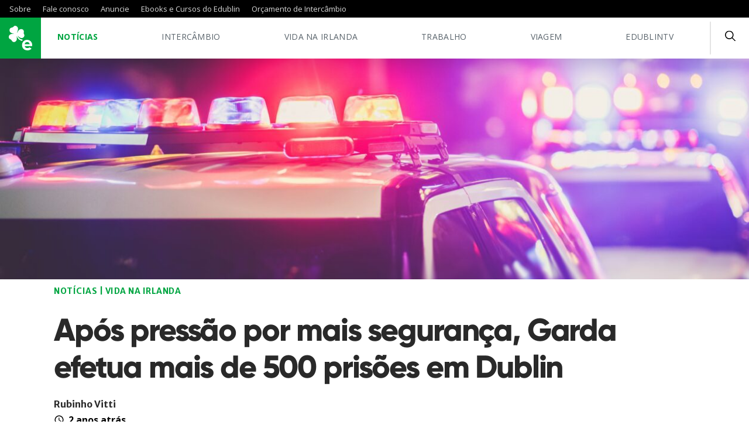

--- FILE ---
content_type: text/html; charset=UTF-8
request_url: https://www.edublin.com.br/apos-pressao-por-mais-seguranca-garda-efetua-mais-de-500-prisoes-em-dublin/
body_size: 27006
content:
<!DOCTYPE html>
<html lang="pt-BR">
<head><meta charset="UTF-8"><script>if(navigator.userAgent.match(/MSIE|Internet Explorer/i)||navigator.userAgent.match(/Trident\/7\..*?rv:11/i)){var href=document.location.href;if(!href.match(/[?&]nowprocket/)){if(href.indexOf("?")==-1){if(href.indexOf("#")==-1){document.location.href=href+"?nowprocket=1"}else{document.location.href=href.replace("#","?nowprocket=1#")}}else{if(href.indexOf("#")==-1){document.location.href=href+"&nowprocket=1"}else{document.location.href=href.replace("#","&nowprocket=1#")}}}}</script><script>class RocketLazyLoadScripts{constructor(){this.triggerEvents=["keydown","mousedown","mousemove","touchmove","touchstart","touchend","wheel"],this.userEventHandler=this._triggerListener.bind(this),this.touchStartHandler=this._onTouchStart.bind(this),this.touchMoveHandler=this._onTouchMove.bind(this),this.touchEndHandler=this._onTouchEnd.bind(this),this.clickHandler=this._onClick.bind(this),this.interceptedClicks=[],window.addEventListener("pageshow",(e=>{this.persisted=e.persisted})),window.addEventListener("DOMContentLoaded",(()=>{this._preconnect3rdParties()})),this.delayedScripts={normal:[],async:[],defer:[]},this.allJQueries=[]}_addUserInteractionListener(e){document.hidden?e._triggerListener():(this.triggerEvents.forEach((t=>window.addEventListener(t,e.userEventHandler,{passive:!0}))),window.addEventListener("touchstart",e.touchStartHandler,{passive:!0}),window.addEventListener("mousedown",e.touchStartHandler),document.addEventListener("visibilitychange",e.userEventHandler))}_removeUserInteractionListener(){this.triggerEvents.forEach((e=>window.removeEventListener(e,this.userEventHandler,{passive:!0}))),document.removeEventListener("visibilitychange",this.userEventHandler)}_onTouchStart(e){"HTML"!==e.target.tagName&&(window.addEventListener("touchend",this.touchEndHandler),window.addEventListener("mouseup",this.touchEndHandler),window.addEventListener("touchmove",this.touchMoveHandler,{passive:!0}),window.addEventListener("mousemove",this.touchMoveHandler),e.target.addEventListener("click",this.clickHandler),this._renameDOMAttribute(e.target,"onclick","rocket-onclick"))}_onTouchMove(e){window.removeEventListener("touchend",this.touchEndHandler),window.removeEventListener("mouseup",this.touchEndHandler),window.removeEventListener("touchmove",this.touchMoveHandler,{passive:!0}),window.removeEventListener("mousemove",this.touchMoveHandler),e.target.removeEventListener("click",this.clickHandler),this._renameDOMAttribute(e.target,"rocket-onclick","onclick")}_onTouchEnd(e){window.removeEventListener("touchend",this.touchEndHandler),window.removeEventListener("mouseup",this.touchEndHandler),window.removeEventListener("touchmove",this.touchMoveHandler,{passive:!0}),window.removeEventListener("mousemove",this.touchMoveHandler)}_onClick(e){e.target.removeEventListener("click",this.clickHandler),this._renameDOMAttribute(e.target,"rocket-onclick","onclick"),this.interceptedClicks.push(e),e.preventDefault(),e.stopPropagation(),e.stopImmediatePropagation()}_replayClicks(){window.removeEventListener("touchstart",this.touchStartHandler,{passive:!0}),window.removeEventListener("mousedown",this.touchStartHandler),this.interceptedClicks.forEach((e=>{e.target.dispatchEvent(new MouseEvent("click",{view:e.view,bubbles:!0,cancelable:!0}))}))}_renameDOMAttribute(e,t,n){e.hasAttribute&&e.hasAttribute(t)&&(event.target.setAttribute(n,event.target.getAttribute(t)),event.target.removeAttribute(t))}_triggerListener(){this._removeUserInteractionListener(this),"loading"===document.readyState?document.addEventListener("DOMContentLoaded",this._loadEverythingNow.bind(this)):this._loadEverythingNow()}_preconnect3rdParties(){let e=[];document.querySelectorAll("script[type=rocketlazyloadscript]").forEach((t=>{if(t.hasAttribute("src")){const n=new URL(t.src).origin;n!==location.origin&&e.push({src:n,crossOrigin:t.crossOrigin||"module"===t.getAttribute("data-rocket-type")})}})),e=[...new Map(e.map((e=>[JSON.stringify(e),e]))).values()],this._batchInjectResourceHints(e,"preconnect")}async _loadEverythingNow(){this.lastBreath=Date.now(),this._delayEventListeners(),this._delayJQueryReady(this),this._handleDocumentWrite(),this._registerAllDelayedScripts(),this._preloadAllScripts(),await this._loadScriptsFromList(this.delayedScripts.normal),await this._loadScriptsFromList(this.delayedScripts.defer),await this._loadScriptsFromList(this.delayedScripts.async);try{await this._triggerDOMContentLoaded(),await this._triggerWindowLoad()}catch(e){}window.dispatchEvent(new Event("rocket-allScriptsLoaded")),this._replayClicks()}_registerAllDelayedScripts(){document.querySelectorAll("script[type=rocketlazyloadscript]").forEach((e=>{e.hasAttribute("src")?e.hasAttribute("async")&&!1!==e.async?this.delayedScripts.async.push(e):e.hasAttribute("defer")&&!1!==e.defer||"module"===e.getAttribute("data-rocket-type")?this.delayedScripts.defer.push(e):this.delayedScripts.normal.push(e):this.delayedScripts.normal.push(e)}))}async _transformScript(e){return await this._littleBreath(),new Promise((t=>{const n=document.createElement("script");[...e.attributes].forEach((e=>{let t=e.nodeName;"type"!==t&&("data-rocket-type"===t&&(t="type"),n.setAttribute(t,e.nodeValue))})),e.hasAttribute("src")?(n.addEventListener("load",t),n.addEventListener("error",t)):(n.text=e.text,t());try{e.parentNode.replaceChild(n,e)}catch(e){t()}}))}async _loadScriptsFromList(e){const t=e.shift();return t?(await this._transformScript(t),this._loadScriptsFromList(e)):Promise.resolve()}_preloadAllScripts(){this._batchInjectResourceHints([...this.delayedScripts.normal,...this.delayedScripts.defer,...this.delayedScripts.async],"preload")}_batchInjectResourceHints(e,t){var n=document.createDocumentFragment();e.forEach((e=>{if(e.src){const i=document.createElement("link");i.href=e.src,i.rel=t,"preconnect"!==t&&(i.as="script"),e.getAttribute&&"module"===e.getAttribute("data-rocket-type")&&(i.crossOrigin=!0),e.crossOrigin&&(i.crossOrigin=e.crossOrigin),n.appendChild(i)}})),document.head.appendChild(n)}_delayEventListeners(){let e={};function t(t,n){!function(t){function n(n){return e[t].eventsToRewrite.indexOf(n)>=0?"rocket-"+n:n}e[t]||(e[t]={originalFunctions:{add:t.addEventListener,remove:t.removeEventListener},eventsToRewrite:[]},t.addEventListener=function(){arguments[0]=n(arguments[0]),e[t].originalFunctions.add.apply(t,arguments)},t.removeEventListener=function(){arguments[0]=n(arguments[0]),e[t].originalFunctions.remove.apply(t,arguments)})}(t),e[t].eventsToRewrite.push(n)}function n(e,t){let n=e[t];Object.defineProperty(e,t,{get:()=>n||function(){},set(i){e["rocket"+t]=n=i}})}t(document,"DOMContentLoaded"),t(window,"DOMContentLoaded"),t(window,"load"),t(window,"pageshow"),t(document,"readystatechange"),n(document,"onreadystatechange"),n(window,"onload"),n(window,"onpageshow")}_delayJQueryReady(e){let t=window.jQuery;Object.defineProperty(window,"jQuery",{get:()=>t,set(n){if(n&&n.fn&&!e.allJQueries.includes(n)){n.fn.ready=n.fn.init.prototype.ready=function(t){e.domReadyFired?t.bind(document)(n):document.addEventListener("rocket-DOMContentLoaded",(()=>t.bind(document)(n)))};const t=n.fn.on;n.fn.on=n.fn.init.prototype.on=function(){if(this[0]===window){function e(e){return e.split(" ").map((e=>"load"===e||0===e.indexOf("load.")?"rocket-jquery-load":e)).join(" ")}"string"==typeof arguments[0]||arguments[0]instanceof String?arguments[0]=e(arguments[0]):"object"==typeof arguments[0]&&Object.keys(arguments[0]).forEach((t=>{delete Object.assign(arguments[0],{[e(t)]:arguments[0][t]})[t]}))}return t.apply(this,arguments),this},e.allJQueries.push(n)}t=n}})}async _triggerDOMContentLoaded(){this.domReadyFired=!0,await this._littleBreath(),document.dispatchEvent(new Event("rocket-DOMContentLoaded")),await this._littleBreath(),window.dispatchEvent(new Event("rocket-DOMContentLoaded")),await this._littleBreath(),document.dispatchEvent(new Event("rocket-readystatechange")),await this._littleBreath(),document.rocketonreadystatechange&&document.rocketonreadystatechange()}async _triggerWindowLoad(){await this._littleBreath(),window.dispatchEvent(new Event("rocket-load")),await this._littleBreath(),window.rocketonload&&window.rocketonload(),await this._littleBreath(),this.allJQueries.forEach((e=>e(window).trigger("rocket-jquery-load"))),await this._littleBreath();const e=new Event("rocket-pageshow");e.persisted=this.persisted,window.dispatchEvent(e),await this._littleBreath(),window.rocketonpageshow&&window.rocketonpageshow({persisted:this.persisted})}_handleDocumentWrite(){const e=new Map;document.write=document.writeln=function(t){const n=document.currentScript,i=document.createRange(),r=n.parentElement;let o=e.get(n);void 0===o&&(o=n.nextSibling,e.set(n,o));const s=document.createDocumentFragment();i.setStart(s,0),s.appendChild(i.createContextualFragment(t)),r.insertBefore(s,o)}}async _littleBreath(){Date.now()-this.lastBreath>45&&(await this._requestAnimFrame(),this.lastBreath=Date.now())}async _requestAnimFrame(){return document.hidden?new Promise((e=>setTimeout(e))):new Promise((e=>requestAnimationFrame(e)))}static run(){const e=new RocketLazyLoadScripts;e._addUserInteractionListener(e)}}RocketLazyLoadScripts.run();</script>
	
	<link rel="alternate" href="https://www.edublin.com.br" hreflang="pt_BR" />
	<meta name="viewport" content="width=device-width, initial-scale=1, minimum-scale=1, maximum-scale=1, user-scalable=0" />
	
	<meta name='robots' content='index, follow, max-image-preview:large, max-snippet:-1, max-video-preview:-1' />

	<!-- This site is optimized with the Yoast SEO Premium plugin v26.8 (Yoast SEO v26.8) - https://yoast.com/product/yoast-seo-premium-wordpress/ -->
	<title>Após pressão por mais segurança, Garda efetua mais de 500 prisões em Dublin</title><link rel="preload" as="style" href="https://fonts.googleapis.com/css?family=Merriweather%20Sans%3A300%2C400%2C700%7COpen%20Sans%3A300%2C400%2C600%2C700&#038;display=swap" /><link rel="stylesheet" href="https://fonts.googleapis.com/css?family=Merriweather%20Sans%3A300%2C400%2C700%7COpen%20Sans%3A300%2C400%2C600%2C700&#038;display=swap" media="print" onload="this.media='all'" /><noscript><link rel="stylesheet" href="https://fonts.googleapis.com/css?family=Merriweather%20Sans%3A300%2C400%2C700%7COpen%20Sans%3A300%2C400%2C600%2C700&#038;display=swap" /></noscript>
	<link rel="canonical" href="https://www.edublin.com.br/apos-pressao-por-mais-seguranca-garda-efetua-mais-de-500-prisoes-em-dublin/" />
	<meta property="og:locale" content="pt_BR" />
	<meta property="og:type" content="article" />
	<meta property="og:title" content="Após pressão por mais segurança, Garda efetua mais de 500 prisões em Dublin" />
	<meta property="og:description" content="A Garda, polícia irlandesa, afirmou que realizou 509 prisões entre 28 de julho e 3 de agosto na região de Dublin, após uma força-tarefa que incluiu ainda patrulhas e mandados de buscas e apreensões. A ação, divulgada no site da organização, acontece após grande pressão política, da imprensa e da população após novos casos de [&hellip;]" />
	<meta property="og:url" content="https://www.edublin.com.br/apos-pressao-por-mais-seguranca-garda-efetua-mais-de-500-prisoes-em-dublin/" />
	<meta property="og:site_name" content="edublin - Intercâmbio no Exterior" />
	<meta property="article:publisher" content="https://www.facebook.com/edublin" />
	<meta property="article:published_time" content="2023-08-08T19:40:23+00:00" />
	<meta property="og:image" content="https://www.edublin.com.br/wp-content/uploads/2023/08/garda-dublin-scaled.jpg" />
	<meta property="og:image:width" content="2560" />
	<meta property="og:image:height" content="1707" />
	<meta property="og:image:type" content="image/jpeg" />
	<meta name="author" content="Rubinho Vitti" />
	<meta name="twitter:card" content="summary_large_image" />
	<meta name="twitter:creator" content="@edublin" />
	<meta name="twitter:site" content="@edublin" />
	<script type="application/ld+json" class="yoast-schema-graph">{"@context":"https://schema.org","@graph":[{"@type":"Article","@id":"https://www.edublin.com.br/apos-pressao-por-mais-seguranca-garda-efetua-mais-de-500-prisoes-em-dublin/#article","isPartOf":{"@id":"https://www.edublin.com.br/apos-pressao-por-mais-seguranca-garda-efetua-mais-de-500-prisoes-em-dublin/"},"author":{"name":"Rubinho Vitti","@id":"https://www.edublin.com.br/#/schema/person/1b30f38cd64a0443dbf16e4b67e65a77"},"headline":"Após pressão por mais segurança, Garda efetua mais de 500 prisões em Dublin","datePublished":"2023-08-08T19:40:23+00:00","mainEntityOfPage":{"@id":"https://www.edublin.com.br/apos-pressao-por-mais-seguranca-garda-efetua-mais-de-500-prisoes-em-dublin/"},"wordCount":477,"commentCount":0,"publisher":{"@id":"https://www.edublin.com.br/#organization"},"image":{"@id":"https://www.edublin.com.br/apos-pressao-por-mais-seguranca-garda-efetua-mais-de-500-prisoes-em-dublin/#primaryimage"},"thumbnailUrl":"https://www.edublin.com.br/wp-content/uploads/2023/08/garda-dublin-scaled.jpg","keywords":["garda","polícia da irlanda","polícia de dublin"],"articleSection":["Notícias","Vida na Irlanda"],"inLanguage":"pt-BR","potentialAction":[{"@type":"CommentAction","name":"Comment","target":["https://www.edublin.com.br/apos-pressao-por-mais-seguranca-garda-efetua-mais-de-500-prisoes-em-dublin/#respond"]}]},{"@type":"WebPage","@id":"https://www.edublin.com.br/apos-pressao-por-mais-seguranca-garda-efetua-mais-de-500-prisoes-em-dublin/","url":"https://www.edublin.com.br/apos-pressao-por-mais-seguranca-garda-efetua-mais-de-500-prisoes-em-dublin/","name":"Após pressão por mais segurança, Garda efetua mais de 500 prisões em Dublin","isPartOf":{"@id":"https://www.edublin.com.br/#website"},"primaryImageOfPage":{"@id":"https://www.edublin.com.br/apos-pressao-por-mais-seguranca-garda-efetua-mais-de-500-prisoes-em-dublin/#primaryimage"},"image":{"@id":"https://www.edublin.com.br/apos-pressao-por-mais-seguranca-garda-efetua-mais-de-500-prisoes-em-dublin/#primaryimage"},"thumbnailUrl":"https://www.edublin.com.br/wp-content/uploads/2023/08/garda-dublin-scaled.jpg","datePublished":"2023-08-08T19:40:23+00:00","breadcrumb":{"@id":"https://www.edublin.com.br/apos-pressao-por-mais-seguranca-garda-efetua-mais-de-500-prisoes-em-dublin/#breadcrumb"},"inLanguage":"pt-BR","potentialAction":[{"@type":"ReadAction","target":["https://www.edublin.com.br/apos-pressao-por-mais-seguranca-garda-efetua-mais-de-500-prisoes-em-dublin/"]}]},{"@type":"ImageObject","inLanguage":"pt-BR","@id":"https://www.edublin.com.br/apos-pressao-por-mais-seguranca-garda-efetua-mais-de-500-prisoes-em-dublin/#primaryimage","url":"https://www.edublin.com.br/wp-content/uploads/2023/08/garda-dublin-scaled.jpg","contentUrl":"https://www.edublin.com.br/wp-content/uploads/2023/08/garda-dublin-scaled.jpg","width":2560,"height":1707,"caption":"Police DUI Nigh Time Checkpoint. Police Cruiser Lights Closeup Photo."},{"@type":"BreadcrumbList","@id":"https://www.edublin.com.br/apos-pressao-por-mais-seguranca-garda-efetua-mais-de-500-prisoes-em-dublin/#breadcrumb","itemListElement":[{"@type":"ListItem","position":1,"name":"Início","item":"https://www.edublin.com.br/"},{"@type":"ListItem","position":2,"name":"Após pressão por mais segurança, Garda efetua mais de 500 prisões em Dublin"}]},{"@type":"WebSite","@id":"https://www.edublin.com.br/#website","url":"https://www.edublin.com.br/","name":"edublin - Intercâmbio no Exterior","description":"O maior site de dicas de Intercâmbio na Irlanda para quem busca Estudar e Trabalhar no Exterior","publisher":{"@id":"https://www.edublin.com.br/#organization"},"potentialAction":[{"@type":"SearchAction","target":{"@type":"EntryPoint","urlTemplate":"https://www.edublin.com.br/?s={search_term_string}"},"query-input":{"@type":"PropertyValueSpecification","valueRequired":true,"valueName":"search_term_string"}}],"inLanguage":"pt-BR"},{"@type":"Organization","@id":"https://www.edublin.com.br/#organization","name":"edublin","url":"https://www.edublin.com.br/","logo":{"@type":"ImageObject","inLanguage":"pt-BR","@id":"https://www.edublin.com.br/#/schema/logo/image/","url":"https://www.edublin.com.br/wp-content/uploads/2021/05/avatar05.png","contentUrl":"https://www.edublin.com.br/wp-content/uploads/2021/05/avatar05.png","width":800,"height":800,"caption":"edublin"},"image":{"@id":"https://www.edublin.com.br/#/schema/logo/image/"},"sameAs":["https://www.facebook.com/edublin","https://x.com/edublin","https://instagram.com/e_dublin","https://www.linkedin.com/company/e-dublin","https://br.pinterest.com/edublinsite","https://www.youtube.com/user/edublinTV"]},{"@type":"Person","@id":"https://www.edublin.com.br/#/schema/person/1b30f38cd64a0443dbf16e4b67e65a77","name":"Rubinho Vitti","image":{"@type":"ImageObject","inLanguage":"pt-BR","@id":"https://www.edublin.com.br/#/schema/person/image/","url":"https://www.edublin.com.br/wp-content/uploads/2021/11/rubinho-96x96.jpg","contentUrl":"https://www.edublin.com.br/wp-content/uploads/2021/11/rubinho-96x96.jpg","caption":"Rubinho Vitti"},"description":"Jornalista de Piracicaba, SP, vive em Dublin desde outubro de 2017. Foi editor e repórter nas áreas de cultura e entretenimento. Também é músico, canceriano e apaixonado por arte e cultura pop.","url":"https://www.edublin.com.br/author/ruvitti/"}]}</script>
	<!-- / Yoast SEO Premium plugin. -->


<link rel='dns-prefetch' href='//apis.google.com' />
<link rel='dns-prefetch' href='//fonts.googleapis.com' />
<link rel='dns-prefetch' href='//fonts.gstatic.com' />
<link rel='dns-prefetch' href='//snap.licdn.com' />
<link rel='dns-prefetch' href='//connect.facebook.net' />
<link rel='dns-prefetch' href='//www.facebook.com' />
<link rel='dns-prefetch' href='//www.googletagmanager.com' />
<link rel='dns-prefetch' href='//www.segurospromo.com.br' />
<link rel='dns-prefetch' href='//use.fontawesome.com' />
<link href='https://fonts.gstatic.com' crossorigin rel='preconnect' />
<style id='wp-img-auto-sizes-contain-inline-css' type='text/css'>
img:is([sizes=auto i],[sizes^="auto," i]){contain-intrinsic-size:3000px 1500px}
/*# sourceURL=wp-img-auto-sizes-contain-inline-css */
</style>
<style id='classic-theme-styles-inline-css' type='text/css'>
/*! This file is auto-generated */
.wp-block-button__link{color:#fff;background-color:#32373c;border-radius:9999px;box-shadow:none;text-decoration:none;padding:calc(.667em + 2px) calc(1.333em + 2px);font-size:1.125em}.wp-block-file__button{background:#32373c;color:#fff;text-decoration:none}
/*# sourceURL=/wp-includes/css/classic-themes.min.css */
</style>
<link data-minify="1" rel='stylesheet' id='contact-form-7-css' href='https://www.edublin.com.br/wp-content/cache/min/1/wp-content/plugins/contact-form-7/includes/css/styles.css?ver=1769780774' type='text/css' media='all' />
<link data-minify="1" rel='stylesheet' id='seguros-promo-css' href='https://www.edublin.com.br/wp-content/cache/min/1/wp-content/plugins/seguros-promo/public/css/public.css?ver=1769780774' type='text/css' media='all' />
<link data-minify="1" rel='stylesheet' id='main-css-css' href='https://www.edublin.com.br/wp-content/cache/min/1/wp-content/themes/edublin_2021/build/css/main.css?ver=1769780774' type='text/css' media='all' />
<link data-minify="1" rel='stylesheet' id='style-css-css' href='https://www.edublin.com.br/wp-content/cache/min/1/wp-content/themes/edublin_2021/style.css?ver=1769780774' type='text/css' media='all' />

<style id='rocket-lazyload-inline-css' type='text/css'>
.rll-youtube-player{position:relative;padding-bottom:56.23%;height:0;overflow:hidden;max-width:100%;}.rll-youtube-player:focus-within{outline: 2px solid currentColor;outline-offset: 5px;}.rll-youtube-player iframe{position:absolute;top:0;left:0;width:100%;height:100%;z-index:100;background:0 0}.rll-youtube-player img{bottom:0;display:block;left:0;margin:auto;max-width:100%;width:100%;position:absolute;right:0;top:0;border:none;height:auto;-webkit-transition:.4s all;-moz-transition:.4s all;transition:.4s all}.rll-youtube-player img:hover{-webkit-filter:brightness(75%)}.rll-youtube-player .play{height:100%;width:100%;left:0;top:0;position:absolute;background:url(https://www.edublin.com.br/wp-content/plugins/wp-rocket/assets/img/youtube.png) no-repeat center;background-color: transparent !important;cursor:pointer;border:none;}
/*# sourceURL=rocket-lazyload-inline-css */
</style>
<script type="rocketlazyloadscript" data-rocket-type="text/javascript" src="https://www.edublin.com.br/wp-content/plugins/wp-edublin/assets/js/scripts-header.js?ver=6.9" id="my-js-header-js"></script>
<script type="rocketlazyloadscript" data-minify="1" data-rocket-type="text/javascript" src="https://www.edublin.com.br/wp-content/cache/min/1/wp-content/themes/edublin_2021/build/js/jquery.js?ver=1769780774" id="jquery-js"></script>
<script type="rocketlazyloadscript" data-rocket-type="text/javascript" src="https://www.edublin.com.br/wp-content/plugins/wp-edublin/assets/css/styles.css?ver=6.9" id="my-css-js"></script>

<!-- This site is using AdRotate v5.17.1 to display their advertisements - https://ajdg.solutions/ -->
<!-- AdRotate CSS -->
<style type="text/css" media="screen">
	.g { margin:0px; padding:0px; overflow:hidden; line-height:1; zoom:1; }
	.g img { height:auto; }
	.g-col { position:relative; float:left; }
	.g-col:first-child { margin-left: 0; }
	.g-col:last-child { margin-right: 0; }
	.g-3 { margin:0px;  width:100%; max-width:300px; height:100%; max-height:90px; }
	@media only screen and (max-width: 480px) {
		.g-col, .g-dyn, .g-single { width:100%; margin-left:0; margin-right:0; }
	}
</style>
<!-- /AdRotate CSS -->

<meta name="generator" content="Site Kit by Google 1.171.0" /><link data-minify="1" type="text/css" rel="stylesheet" href="https://www.edublin.com.br/wp-content/cache/min/1/wp-content/plugins/wp-activity/wp-activity.css?ver=1769780774" /><link rel="icon" href="https://www.edublin.com.br/wp-content/uploads/2021/05/cropped-edublin-32x32.png" sizes="32x32" />
<link rel="icon" href="https://www.edublin.com.br/wp-content/uploads/2021/05/cropped-edublin-192x192.png" sizes="192x192" />
<link rel="apple-touch-icon" href="https://www.edublin.com.br/wp-content/uploads/2021/05/cropped-edublin-180x180.png" />
<meta name="msapplication-TileImage" content="https://www.edublin.com.br/wp-content/uploads/2021/05/cropped-edublin-270x270.png" />
<noscript><style id="rocket-lazyload-nojs-css">.rll-youtube-player, [data-lazy-src]{display:none !important;}</style></noscript>	
	<!-- Google tag (gtag.js) -->
<script type="rocketlazyloadscript" async src="https://www.googletagmanager.com/gtag/js?id=G-EBZ52BQGK0"></script>
<script type="rocketlazyloadscript">
  window.dataLayer = window.dataLayer || [];
  function gtag(){dataLayer.push(arguments);}
  gtag('js', new Date());

  gtag('config', 'G-EBZ52BQGK0');
</script>
	
<!-- Google Tag Manager -->
<script type="rocketlazyloadscript">(function(w,d,s,l,i){w[l]=w[l]||[];w[l].push({'gtm.start':
new Date().getTime(),event:'gtm.js'});var f=d.getElementsByTagName(s)[0],
j=d.createElement(s),dl=l!='dataLayer'?'&l='+l:'';j.async=true;j.src=
'https://www.googletagmanager.com/gtm.js?id='+i+dl;f.parentNode.insertBefore(j,f);
})(window,document,'script','dataLayer','GTM-NQN82VH');</script>
<!-- End Google Tag Manager -->

<!-- Facebook Pixel Code -->
<script type="rocketlazyloadscript">
  !function(f,b,e,v,n,t,s)
  {if(f.fbq)return;n=f.fbq=function(){n.callMethod?
  n.callMethod.apply(n,arguments):n.queue.push(arguments)};
  if(!f._fbq)f._fbq=n;n.push=n;n.loaded=!0;n.version='2.0';
  n.queue=[];t=b.createElement(e);t.async=!0;
  t.src=v;s=b.getElementsByTagName(e)[0];
  s.parentNode.insertBefore(t,s)}(window, document,'script',
  'https://connect.facebook.net/en_US/fbevents.js');
  fbq('init', '286558418180853');
  fbq('track', 'PageView');
</script>
<noscript><img height="1" width="1" style="display:none"
  src="https://www.facebook.com/tr?id=286558418180853&ev=PageView&noscript=1"
/></noscript>
<!-- End Facebook Pixel Code BR-->
		

	
<style id='global-styles-inline-css' type='text/css'>
:root{--wp--preset--aspect-ratio--square: 1;--wp--preset--aspect-ratio--4-3: 4/3;--wp--preset--aspect-ratio--3-4: 3/4;--wp--preset--aspect-ratio--3-2: 3/2;--wp--preset--aspect-ratio--2-3: 2/3;--wp--preset--aspect-ratio--16-9: 16/9;--wp--preset--aspect-ratio--9-16: 9/16;--wp--preset--color--black: #000000;--wp--preset--color--cyan-bluish-gray: #abb8c3;--wp--preset--color--white: #ffffff;--wp--preset--color--pale-pink: #f78da7;--wp--preset--color--vivid-red: #cf2e2e;--wp--preset--color--luminous-vivid-orange: #ff6900;--wp--preset--color--luminous-vivid-amber: #fcb900;--wp--preset--color--light-green-cyan: #7bdcb5;--wp--preset--color--vivid-green-cyan: #00d084;--wp--preset--color--pale-cyan-blue: #8ed1fc;--wp--preset--color--vivid-cyan-blue: #0693e3;--wp--preset--color--vivid-purple: #9b51e0;--wp--preset--gradient--vivid-cyan-blue-to-vivid-purple: linear-gradient(135deg,rgb(6,147,227) 0%,rgb(155,81,224) 100%);--wp--preset--gradient--light-green-cyan-to-vivid-green-cyan: linear-gradient(135deg,rgb(122,220,180) 0%,rgb(0,208,130) 100%);--wp--preset--gradient--luminous-vivid-amber-to-luminous-vivid-orange: linear-gradient(135deg,rgb(252,185,0) 0%,rgb(255,105,0) 100%);--wp--preset--gradient--luminous-vivid-orange-to-vivid-red: linear-gradient(135deg,rgb(255,105,0) 0%,rgb(207,46,46) 100%);--wp--preset--gradient--very-light-gray-to-cyan-bluish-gray: linear-gradient(135deg,rgb(238,238,238) 0%,rgb(169,184,195) 100%);--wp--preset--gradient--cool-to-warm-spectrum: linear-gradient(135deg,rgb(74,234,220) 0%,rgb(151,120,209) 20%,rgb(207,42,186) 40%,rgb(238,44,130) 60%,rgb(251,105,98) 80%,rgb(254,248,76) 100%);--wp--preset--gradient--blush-light-purple: linear-gradient(135deg,rgb(255,206,236) 0%,rgb(152,150,240) 100%);--wp--preset--gradient--blush-bordeaux: linear-gradient(135deg,rgb(254,205,165) 0%,rgb(254,45,45) 50%,rgb(107,0,62) 100%);--wp--preset--gradient--luminous-dusk: linear-gradient(135deg,rgb(255,203,112) 0%,rgb(199,81,192) 50%,rgb(65,88,208) 100%);--wp--preset--gradient--pale-ocean: linear-gradient(135deg,rgb(255,245,203) 0%,rgb(182,227,212) 50%,rgb(51,167,181) 100%);--wp--preset--gradient--electric-grass: linear-gradient(135deg,rgb(202,248,128) 0%,rgb(113,206,126) 100%);--wp--preset--gradient--midnight: linear-gradient(135deg,rgb(2,3,129) 0%,rgb(40,116,252) 100%);--wp--preset--font-size--small: 13px;--wp--preset--font-size--medium: 20px;--wp--preset--font-size--large: 36px;--wp--preset--font-size--x-large: 42px;--wp--preset--spacing--20: 0.44rem;--wp--preset--spacing--30: 0.67rem;--wp--preset--spacing--40: 1rem;--wp--preset--spacing--50: 1.5rem;--wp--preset--spacing--60: 2.25rem;--wp--preset--spacing--70: 3.38rem;--wp--preset--spacing--80: 5.06rem;--wp--preset--shadow--natural: 6px 6px 9px rgba(0, 0, 0, 0.2);--wp--preset--shadow--deep: 12px 12px 50px rgba(0, 0, 0, 0.4);--wp--preset--shadow--sharp: 6px 6px 0px rgba(0, 0, 0, 0.2);--wp--preset--shadow--outlined: 6px 6px 0px -3px rgb(255, 255, 255), 6px 6px rgb(0, 0, 0);--wp--preset--shadow--crisp: 6px 6px 0px rgb(0, 0, 0);}:where(.is-layout-flex){gap: 0.5em;}:where(.is-layout-grid){gap: 0.5em;}body .is-layout-flex{display: flex;}.is-layout-flex{flex-wrap: wrap;align-items: center;}.is-layout-flex > :is(*, div){margin: 0;}body .is-layout-grid{display: grid;}.is-layout-grid > :is(*, div){margin: 0;}:where(.wp-block-columns.is-layout-flex){gap: 2em;}:where(.wp-block-columns.is-layout-grid){gap: 2em;}:where(.wp-block-post-template.is-layout-flex){gap: 1.25em;}:where(.wp-block-post-template.is-layout-grid){gap: 1.25em;}.has-black-color{color: var(--wp--preset--color--black) !important;}.has-cyan-bluish-gray-color{color: var(--wp--preset--color--cyan-bluish-gray) !important;}.has-white-color{color: var(--wp--preset--color--white) !important;}.has-pale-pink-color{color: var(--wp--preset--color--pale-pink) !important;}.has-vivid-red-color{color: var(--wp--preset--color--vivid-red) !important;}.has-luminous-vivid-orange-color{color: var(--wp--preset--color--luminous-vivid-orange) !important;}.has-luminous-vivid-amber-color{color: var(--wp--preset--color--luminous-vivid-amber) !important;}.has-light-green-cyan-color{color: var(--wp--preset--color--light-green-cyan) !important;}.has-vivid-green-cyan-color{color: var(--wp--preset--color--vivid-green-cyan) !important;}.has-pale-cyan-blue-color{color: var(--wp--preset--color--pale-cyan-blue) !important;}.has-vivid-cyan-blue-color{color: var(--wp--preset--color--vivid-cyan-blue) !important;}.has-vivid-purple-color{color: var(--wp--preset--color--vivid-purple) !important;}.has-black-background-color{background-color: var(--wp--preset--color--black) !important;}.has-cyan-bluish-gray-background-color{background-color: var(--wp--preset--color--cyan-bluish-gray) !important;}.has-white-background-color{background-color: var(--wp--preset--color--white) !important;}.has-pale-pink-background-color{background-color: var(--wp--preset--color--pale-pink) !important;}.has-vivid-red-background-color{background-color: var(--wp--preset--color--vivid-red) !important;}.has-luminous-vivid-orange-background-color{background-color: var(--wp--preset--color--luminous-vivid-orange) !important;}.has-luminous-vivid-amber-background-color{background-color: var(--wp--preset--color--luminous-vivid-amber) !important;}.has-light-green-cyan-background-color{background-color: var(--wp--preset--color--light-green-cyan) !important;}.has-vivid-green-cyan-background-color{background-color: var(--wp--preset--color--vivid-green-cyan) !important;}.has-pale-cyan-blue-background-color{background-color: var(--wp--preset--color--pale-cyan-blue) !important;}.has-vivid-cyan-blue-background-color{background-color: var(--wp--preset--color--vivid-cyan-blue) !important;}.has-vivid-purple-background-color{background-color: var(--wp--preset--color--vivid-purple) !important;}.has-black-border-color{border-color: var(--wp--preset--color--black) !important;}.has-cyan-bluish-gray-border-color{border-color: var(--wp--preset--color--cyan-bluish-gray) !important;}.has-white-border-color{border-color: var(--wp--preset--color--white) !important;}.has-pale-pink-border-color{border-color: var(--wp--preset--color--pale-pink) !important;}.has-vivid-red-border-color{border-color: var(--wp--preset--color--vivid-red) !important;}.has-luminous-vivid-orange-border-color{border-color: var(--wp--preset--color--luminous-vivid-orange) !important;}.has-luminous-vivid-amber-border-color{border-color: var(--wp--preset--color--luminous-vivid-amber) !important;}.has-light-green-cyan-border-color{border-color: var(--wp--preset--color--light-green-cyan) !important;}.has-vivid-green-cyan-border-color{border-color: var(--wp--preset--color--vivid-green-cyan) !important;}.has-pale-cyan-blue-border-color{border-color: var(--wp--preset--color--pale-cyan-blue) !important;}.has-vivid-cyan-blue-border-color{border-color: var(--wp--preset--color--vivid-cyan-blue) !important;}.has-vivid-purple-border-color{border-color: var(--wp--preset--color--vivid-purple) !important;}.has-vivid-cyan-blue-to-vivid-purple-gradient-background{background: var(--wp--preset--gradient--vivid-cyan-blue-to-vivid-purple) !important;}.has-light-green-cyan-to-vivid-green-cyan-gradient-background{background: var(--wp--preset--gradient--light-green-cyan-to-vivid-green-cyan) !important;}.has-luminous-vivid-amber-to-luminous-vivid-orange-gradient-background{background: var(--wp--preset--gradient--luminous-vivid-amber-to-luminous-vivid-orange) !important;}.has-luminous-vivid-orange-to-vivid-red-gradient-background{background: var(--wp--preset--gradient--luminous-vivid-orange-to-vivid-red) !important;}.has-very-light-gray-to-cyan-bluish-gray-gradient-background{background: var(--wp--preset--gradient--very-light-gray-to-cyan-bluish-gray) !important;}.has-cool-to-warm-spectrum-gradient-background{background: var(--wp--preset--gradient--cool-to-warm-spectrum) !important;}.has-blush-light-purple-gradient-background{background: var(--wp--preset--gradient--blush-light-purple) !important;}.has-blush-bordeaux-gradient-background{background: var(--wp--preset--gradient--blush-bordeaux) !important;}.has-luminous-dusk-gradient-background{background: var(--wp--preset--gradient--luminous-dusk) !important;}.has-pale-ocean-gradient-background{background: var(--wp--preset--gradient--pale-ocean) !important;}.has-electric-grass-gradient-background{background: var(--wp--preset--gradient--electric-grass) !important;}.has-midnight-gradient-background{background: var(--wp--preset--gradient--midnight) !important;}.has-small-font-size{font-size: var(--wp--preset--font-size--small) !important;}.has-medium-font-size{font-size: var(--wp--preset--font-size--medium) !important;}.has-large-font-size{font-size: var(--wp--preset--font-size--large) !important;}.has-x-large-font-size{font-size: var(--wp--preset--font-size--x-large) !important;}
/*# sourceURL=global-styles-inline-css */
</style>
</head>

<body class="wp-singular post-template-default single single-post postid-164417 single-format-standard wp-theme-edublin_2021 c-offcanvas-content-wrap">
	
<!-- Google Tag Manager (noscript) -->
<noscript><iframe src="https://www.googletagmanager.com/ns.html?id=GTM-NQN82VH"
height="0" width="0" style="display:none;visibility:hidden"></iframe></noscript>
<!-- End Google Tag Manager (noscript) -->
	
	
	<div class="header-placeholder"></div>
	<header class="header ">

		<!-- Menu institucional -->
		<nav class="header__top">
			<div class="header__top__container container">
				<ul class="header__top__menu"><li class="header__top__menu__item  header__top__menu__item--12351"><a href="https://www.edublin.com.br/sobre-nos/" data-id="12351" class="header__top__menu__link">Sobre</a></li>
<li class="header__top__menu__item  header__top__menu__item--139064"><a href="https://www.edublin.com.br/fale-conosco/" data-id="139064" class="header__top__menu__link">Fale conosco</a></li>
<li class="header__top__menu__item  header__top__menu__item--12346"><a href="https://www.edublin.com.br/anuncie/" data-id="12346" class="header__top__menu__link">Anuncie</a></li>
<li class="header__top__menu__item  header__top__menu__item--148922"><a title="Planeje seu intercâmbio e transforme sua carreira" href="https://lp.edublin.com.br/produtos-de-intercambio" data-id="148922" class="header__top__menu__link">Ebooks e Cursos do Edublin</a></li>
<li class="header__top__menu__item  header__top__menu__item--155139"><a href="https://www.edublin.com.br/orcamento-facil/" data-id="155139" class="header__top__menu__link">Orçamento de Intercâmbio</a></li>
</ul>			</div>
		</nav>

		<!-- Menu principal -->
		<nav class="header__main">
			<div class="header__main__container container">
				<div class="header__main__logo">
					<a class="header__main__logo__link" href="https://www.edublin.com.br">
																					<svg xmlns="http://www.w3.org/2000/svg" width="40" height="41.113" viewBox="0 0 40 41.113">
	  <path id="Union_1" data-name="Union 1" d="M31.908,41.1c-5.462,0-9.276-3.625-9.276-8.819a8.566,8.566,0,0,1,8.89-8.819,8.459,8.459,0,0,1,8.471,8.819h0a10.073,10.073,0,0,1-.135,1.656H27.114l.222.608c.67,1.829,2.224,2.757,4.643,2.757a5.177,5.177,0,0,0,3.446-1.223l3.467,1.991a8.518,8.518,0,0,1-6.523,3.042Q32.139,41.113,31.908,41.1ZM27.222,30.338l-.157.57h8.742l-.158-.57a4.411,4.411,0,0,0-8.427,0ZM5.794,25.816C5,24.907,4.739,23.943,3.65,23.105a18.516,18.516,0,0,0-1.843-.913,1.934,1.934,0,0,1-.27-.175A3.558,3.558,0,0,1,0,19.125V18.85a5.566,5.566,0,0,1,.952-3.108,6.4,6.4,0,0,1,3.634-2,13.856,13.856,0,0,1,2.342-.227c.167,0,.333,0,.5.014.655.037,1.2.055,1.663.055.2,0,.376,0,.541-.01H9.624l.236-.012s-.6-.179-.974-.275c-.179-.042-.368-.086-.572-.128-.392-.085-.832-.175-1.324-.265a15.351,15.351,0,0,1-2.244-.681,5.43,5.43,0,0,1-3.482-4.94c0-.122.006-.243.015-.365a4.77,4.77,0,0,1,.171-.951,3.934,3.934,0,0,1,2.479-2.6C5.056,2.919,6.047,3,7.206,2.267A18.283,18.283,0,0,0,8.7.842c.082-.069.167-.134.255-.194A3.278,3.278,0,0,1,10.94,0a5.408,5.408,0,0,1,4.112,2.247,5.832,5.832,0,0,1,.724,2.909v.075a6.623,6.623,0,0,1-.09,1.113,12.692,12.692,0,0,1-.767,2.74A18.173,18.173,0,0,0,14,11.578V11.6a2.614,2.614,0,0,1-.062.267L13.012,14.2l-3.273-.605,3.279.615.417,3.558c.022.184.047.377.075.582.058.395.124.84.2,1.331a15.612,15.612,0,0,1,.135,1.946c0,.126,0,.258-.007.395a5.557,5.557,0,0,1-2.091,4.2,4.837,4.837,0,0,1-2.663,1.036,2.6,2.6,0,0,1-.28.01A3.984,3.984,0,0,1,5.794,25.816Zm16.333-.69a7.824,7.824,0,0,1-.97-.162,11.837,11.837,0,0,1-6.6-5.451,13.677,13.677,0,0,1-.79-1.6,1.753,1.753,0,0,0-.379-.706c.009.171.028.356.047.555L13.018,14.2l.5.579-.5-.579.433.505L13.02,14.2l2.19,2.555L13.02,14.2l.922-2.336-.009.036-.009.038-.029.09v.033l.014-.018.009-.01a1.1,1.1,0,0,1,.066-.095h.009a11.37,11.37,0,0,0,.757-1.024c.1-.156.208-.316.317-.5.212-.34.448-.719.7-1.154a15.48,15.48,0,0,1,1.41-1.873,5.605,5.605,0,0,1,2.237-1.528l.015-.009a5.438,5.438,0,0,1,1.878-.339,4.865,4.865,0,0,1,2.874.917,3.947,3.947,0,0,1,1.6,3.221v.112c0,.84-.2,1.537-.2,2.356a4.455,4.455,0,0,0,.1.989A18.2,18.2,0,0,0,26.505,15a2.965,2.965,0,0,1,.094.308,3.267,3.267,0,0,1,.138.928,4.618,4.618,0,0,1-2.447,3.713,4.944,4.944,0,0,1-1.277.544,3.235,3.235,0,0,1-.783.082,7.018,7.018,0,0,1-3.286-.887,12.571,12.571,0,0,1-2.314-1.656c-.562-.537-1.032-.957-1.419-1.263a5.211,5.211,0,0,0,.84,1.765l.057.085a14.291,14.291,0,0,0,2.29,2.538,8.719,8.719,0,0,0,3.82,1.639,1.647,1.647,0,0,1,.979.293.961.961,0,0,1,.339.729,1.4,1.4,0,0,1-.079.44,1.2,1.2,0,0,1-1.331.871Z" transform="translate(0 0)" fill="#fff"/>
	</svg>
																		</a>
				</div>

				
				<ul class="header__main__menu-items"><li class="header__main__menu-items__item  header__main__menu-items__item--active  header__main__menu-items__item--parent--active  header__main__menu-items__item--14486"><a title="Últimas notícias publicadas" href="https://www.edublin.com.br/./noticias/" data-id="14486" class="header__main__menu-items__link">Notícias</a></li>
<li class="header__main__menu-items__item  header__main__menu-items__item--parent  header__main__menu-items__item--15419"><a title="Planeje seu Intercâmbio" href="https://www.edublin.com.br/./tudo-sobre-intercambio/" data-id="15419" class="header__main__menu-items__link">Intercâmbio</a></li>
<li class="header__main__menu-items__item  header__main__menu-items__item--parent  header__main__menu-items__item--parent--active  header__main__menu-items__item--12524"><a href="https://www.edublin.com.br/./vida-na-irlanda/" data-id="12524" class="header__main__menu-items__link">Vida na Irlanda</a></li>
<li class="header__main__menu-items__item  header__main__menu-items__item--parent  header__main__menu-items__item--15426"><a href="https://www.edublin.com.br/./trabalho/" data-id="15426" class="header__main__menu-items__link">Trabalho</a></li>
<li class="header__main__menu-items__item  header__main__menu-items__item--parent  header__main__menu-items__item--15420"><a href="https://www.edublin.com.br/./burocracia/" data-id="15420" class="header__main__menu-items__link">Burocracia</a></li>
<li class="header__main__menu-items__item  header__main__menu-items__item--parent  header__main__menu-items__item--15421"><a href="https://www.edublin.com.br/./viagem/" data-id="15421" class="header__main__menu-items__link">Viagem</a></li>
<li class="header__main__menu-items__item  header__main__menu-items__item--parent  header__main__menu-items__item--15427"><a href="https://www.edublin.com.br/./cultura/" data-id="15427" class="header__main__menu-items__link">Cultura</a></li>
<li class="header__main__menu-items__item  header__main__menu-items__item--parent  header__main__menu-items__item--15422"><a href="https://www.edublin.com.br/./atualidades/" data-id="15422" class="header__main__menu-items__link">Atualidades</a></li>
<li class="header__main__menu-items__item  header__main__menu-items__item--parent  header__main__menu-items__item--4032"><a href="https://www.edublin.com.br/./e-dublin-tv/" data-id="4032" class="header__main__menu-items__link">edublinTV</a></li>
</ul>
									<ul class="header__main__socials">
																					<li class="header__main__socials__item">
																		<a class="header__main__socials__link" href="https://www.instagram.com/e_dublin/" target="_blank">
										<img width="512" height="512" class="header__main__socials__image" src="data:image/svg+xml,%3Csvg%20xmlns='http://www.w3.org/2000/svg'%20viewBox='0%200%20512%20512'%3E%3C/svg%3E" alt="" data-lazy-src="https://www.edublin.com.br/wp-content/uploads/2019/04/socials__instagram.svg"><noscript><img width="512" height="512" class="header__main__socials__image" src="https://www.edublin.com.br/wp-content/uploads/2019/04/socials__instagram.svg" alt=""></noscript>
									</a>
								</li>
																												<li class="header__main__socials__item">
																		<a class="header__main__socials__link" href="https://www.youtube.com/user/edublinTV" target="_blank">
										<img width="512" height="512" class="header__main__socials__image" src="data:image/svg+xml,%3Csvg%20xmlns='http://www.w3.org/2000/svg'%20viewBox='0%200%20512%20512'%3E%3C/svg%3E" alt="" data-lazy-src="https://www.edublin.com.br/wp-content/uploads/2020/08/youtube.png"><noscript><img width="512" height="512" class="header__main__socials__image" src="https://www.edublin.com.br/wp-content/uploads/2020/08/youtube.png" alt=""></noscript>
									</a>
								</li>
																												<li class="header__main__socials__item">
																		<a class="header__main__socials__link" href="https://www.facebook.com/edublin/" target="_blank">
										<img width="32" height="32" class="header__main__socials__image" src="data:image/svg+xml,%3Csvg%20xmlns='http://www.w3.org/2000/svg'%20viewBox='0%200%2032%2032'%3E%3C/svg%3E" alt="" data-lazy-src="https://www.edublin.com.br/wp-content/uploads/2019/04/socials__facebook.svg"><noscript><img width="32" height="32" class="header__main__socials__image" src="https://www.edublin.com.br/wp-content/uploads/2019/04/socials__facebook.svg" alt=""></noscript>
									</a>
								</li>
																																												</ul>
				
				<button class="header__main__search" data-search-modal-trigger>Busca</button>

				<ul class="header__main__mobile">
					<li class="header__main__mobile__item" data-search-modal-trigger>
						<img width="18" height="18" class="header__main__mobile__icon" src="data:image/svg+xml,%3Csvg%20xmlns='http://www.w3.org/2000/svg'%20viewBox='0%200%2018%2018'%3E%3C/svg%3E" alt="Pesquise" data-lazy-src="https://www.edublin.com.br/wp-content/themes/edublin_2021/build/img/mobile-search-trigger.svg"><noscript><img width="18" height="18" class="header__main__mobile__icon" src="https://www.edublin.com.br/wp-content/themes/edublin_2021/build/img/mobile-search-trigger.svg" alt="Pesquise"></noscript>
					</li>
					<li class="header__main__mobile__item" data-offcanvas-trigger="offCanvas">
						<img width="18" height="16" class="header__main__mobile__icon" src="data:image/svg+xml,%3Csvg%20xmlns='http://www.w3.org/2000/svg'%20viewBox='0%200%2018%2016'%3E%3C/svg%3E" alt="Menu" data-lazy-src="https://www.edublin.com.br/wp-content/themes/edublin_2021/build/img/mobile-menu-trigger.svg"><noscript><img width="18" height="16" class="header__main__mobile__icon" src="https://www.edublin.com.br/wp-content/themes/edublin_2021/build/img/mobile-menu-trigger.svg" alt="Menu"></noscript>
					</li>
				</ul>
			</div>
		</nav>

		<div class="header__menu-hover">
	<div class="header__menu-hover__container container">
		<div class="header__menu-hover__item header__menu-hover__item--14486"><div class="header__menu-hover__category"><p class="header__menu-hover__title" style="color: "><a href="https://www.edublin.com.br/./noticias/">Notícias</a></p><nav class="header__menu-hover__children"></nav></div><ul class="header__menu-hover__posts"><li class="header__menu-hover__posts__item"><img width="333" height="200" class="header__menu-hover__posts__item__thumbnail" src="data:image/svg+xml,%3Csvg%20xmlns='http://www.w3.org/2000/svg'%20viewBox='0%200%20333%20200'%3E%3C/svg%3E" data-lazy-src="https://www.edublin.com.br/wp-content/uploads/2026/01/horarios-feriado-dublin-333x200.jpg"><noscript><img width="333" height="200" class="header__menu-hover__posts__item__thumbnail" src="https://www.edublin.com.br/wp-content/uploads/2026/01/horarios-feriado-dublin-333x200.jpg"></noscript><span class="header__menu-hover__posts__item__term">Notícias</span><h2 class="header__menu-hover__posts__item__title">Horários de funcionamento no feriado em Dublin: veja o que muda no St. Brigid’s Day</h2><p class="header__menu-hover__posts__item__time">3 dias atrás</p><a class="header__menu-hover__posts__item__permalink" href="https://www.edublin.com.br/horarios-de-funcionamento-no-feriado-em-dublin-veja-o-que-muda-no-st-brigids-day/?cat-ref=14486">Horários de funcionamento no feriado em Dublin: veja o que muda no St. Brigid’s Day</a></li><li class="header__menu-hover__posts__item"><img width="333" height="200" class="header__menu-hover__posts__item__thumbnail" src="data:image/svg+xml,%3Csvg%20xmlns='http://www.w3.org/2000/svg'%20viewBox='0%200%20333%20200'%3E%3C/svg%3E" data-lazy-src="https://www.edublin.com.br/wp-content/uploads/2025/01/st-brigid-irlanda-333x200.jpeg"><noscript><img width="333" height="200" class="header__menu-hover__posts__item__thumbnail" src="https://www.edublin.com.br/wp-content/uploads/2025/01/st-brigid-irlanda-333x200.jpeg"></noscript><span class="header__menu-hover__posts__item__term">Entretenimento</span><h2 class="header__menu-hover__posts__item__title">Eventos celebram Santa Brígida, Padroeira da Irlanda, e homenageiam as mulheres</h2><p class="header__menu-hover__posts__item__time">5 dias atrás</p><a class="header__menu-hover__posts__item__permalink" href="https://www.edublin.com.br/eventos-celebram-santa-brigida-padroeira-da-irlanda-e-homenageiam-as-mulheres/?cat-ref=14486">Eventos celebram Santa Brígida, Padroeira da Irlanda, e homenageiam as mulheres</a></li><li class="header__menu-hover__posts__item"><img width="333" height="200" class="header__menu-hover__posts__item__thumbnail" src="data:image/svg+xml,%3Csvg%20xmlns='http://www.w3.org/2000/svg'%20viewBox='0%200%20333%20200'%3E%3C/svg%3E" data-lazy-src="https://www.edublin.com.br/wp-content/uploads/2019/10/Após-Lorenzo-Irlanda-segue-com-chuvas-pesadas-333x200.jpg"><noscript><img width="333" height="200" class="header__menu-hover__posts__item__thumbnail" src="https://www.edublin.com.br/wp-content/uploads/2019/10/Após-Lorenzo-Irlanda-segue-com-chuvas-pesadas-333x200.jpg"></noscript><span class="header__menu-hover__posts__item__term">Clima</span><h2 class="header__menu-hover__posts__item__title">Previsão do tempo na Irlanda: Janeiro termina com chuva, vento e instabilidade</h2><p class="header__menu-hover__posts__item__time">6 dias atrás</p><a class="header__menu-hover__posts__item__permalink" href="https://www.edublin.com.br/previsao-do-tempo-na-irlanda/?cat-ref=14486">Previsão do tempo na Irlanda: Janeiro termina com chuva, vento e instabilidade</a></li></ul></div><div class="header__menu-hover__item header__menu-hover__item--15419"><div class="header__menu-hover__category"><p class="header__menu-hover__title" style="color: #3abfc0"><a href="https://www.edublin.com.br/./tudo-sobre-intercambio/">Intercâmbio</a></p><nav class="header__menu-hover__children"><a class="header__menu-hover__children__item" href="https://www.edublin.com.br/orcamento-facil/">Solicite seu orçamento</a><a class="header__menu-hover__children__item" href="https://www.edublin.com.br/./tudo-sobre-intercambio/planejamento-de-intercambio/">Planeje seu Intercâmbio</a><a class="header__menu-hover__children__item" href="https://www.edublin.com.br/./tudo-sobre-intercambio/destinos-de-intercambio/">Destinos de Intercâmbio</a><a class="header__menu-hover__children__item" href="https://www.edublin.com.br/./burocracia/tipos-de-visto/">Tipos de Visto</a><a class="header__menu-hover__children__item" href="https://www.edublin.com.br/./agencias-de-intercambio/">Agências de Intercâmbio</a></nav></div><ul class="header__menu-hover__posts"><li class="header__menu-hover__posts__item"><img width="333" height="200" class="header__menu-hover__posts__item__thumbnail" src="data:image/svg+xml,%3Csvg%20xmlns='http://www.w3.org/2000/svg'%20viewBox='0%200%20333%20200'%3E%3C/svg%3E" data-lazy-src="https://www.edublin.com.br/wp-content/uploads/2021/11/intercambio-high-school-ensino-medio-333x200.jpg"><noscript><img width="333" height="200" class="header__menu-hover__posts__item__thumbnail" src="https://www.edublin.com.br/wp-content/uploads/2021/11/intercambio-high-school-ensino-medio-333x200.jpg"></noscript><span class="header__menu-hover__posts__item__term">Planeje seu Intercâmbio</span><h2 class="header__menu-hover__posts__item__title">Intercâmbio High School: como fazer o ensino médio no exterior</h2><p class="header__menu-hover__posts__item__time">4 dias atrás</p><a class="header__menu-hover__posts__item__permalink" href="https://www.edublin.com.br/intercambio-high-school/?cat-ref=15419">Intercâmbio High School: como fazer o ensino médio no exterior</a></li><li class="header__menu-hover__posts__item"><img width="333" height="200" class="header__menu-hover__posts__item__thumbnail" src="data:image/svg+xml,%3Csvg%20xmlns='http://www.w3.org/2000/svg'%20viewBox='0%200%20333%20200'%3E%3C/svg%3E" data-lazy-src="https://www.edublin.com.br/wp-content/uploads/2018/04/intercambio-conta-propria-e1644239113641-333x200.jpg"><noscript><img width="333" height="200" class="header__menu-hover__posts__item__thumbnail" src="https://www.edublin.com.br/wp-content/uploads/2018/04/intercambio-conta-propria-e1644239113641-333x200.jpg"></noscript><span class="header__menu-hover__posts__item__term">Planeje seu Intercâmbio</span><h2 class="header__menu-hover__posts__item__title">Quanto custa um intercâmbio?</h2><p class="header__menu-hover__posts__item__time">5 dias atrás</p><a class="header__menu-hover__posts__item__permalink" href="https://www.edublin.com.br/quanto-custa-um-intercambio/?cat-ref=15419">Quanto custa um intercâmbio?</a></li><li class="header__menu-hover__posts__item"><img width="333" height="200" class="header__menu-hover__posts__item__thumbnail" src="data:image/svg+xml,%3Csvg%20xmlns='http://www.w3.org/2000/svg'%20viewBox='0%200%20333%20200'%3E%3C/svg%3E" data-lazy-src="https://www.edublin.com.br/wp-content/uploads/2021/09/intercambio-na-australia-sidney-333x200.jpg"><noscript><img width="333" height="200" class="header__menu-hover__posts__item__thumbnail" src="https://www.edublin.com.br/wp-content/uploads/2021/09/intercambio-na-australia-sidney-333x200.jpg"></noscript><span class="header__menu-hover__posts__item__term">Destinos de Intercâmbio</span><h2 class="header__menu-hover__posts__item__title">Intercâmbio de estudo e trabalho: como e onde fazer?</h2><p class="header__menu-hover__posts__item__time">5 dias atrás</p><a class="header__menu-hover__posts__item__permalink" href="https://www.edublin.com.br/intercambio-de-estudo-e-trabalho/?cat-ref=15419">Intercâmbio de estudo e trabalho: como e onde fazer?</a></li></ul></div><style>
							.header__main__menu-items__item--15419.header__main__menu-items__item--hover {
								color: #3abfc0 !important;
							}
						</style><div class="header__menu-hover__item header__menu-hover__item--12524"><div class="header__menu-hover__category"><p class="header__menu-hover__title" style="color: #87c03a"><a href="https://www.edublin.com.br/./vida-na-irlanda/">Vida na Irlanda</a></p><nav class="header__menu-hover__children"><a class="header__menu-hover__children__item" href="https://www.edublin.com.br/tag/gastos-mensais/">Custo de vida</a><a class="header__menu-hover__children__item" href="https://www.edublin.com.br/./vida-na-irlanda/acomodacao/">Acomodação</a><a class="header__menu-hover__children__item" href="https://www.edublin.com.br/./vida-na-irlanda/regioes-da-irlanda/">Regiões da Irlanda</a><a class="header__menu-hover__children__item" href="https://www.edublin.com.br/./vida-na-irlanda/curiosidades/">Curiosidades</a></nav></div><ul class="header__menu-hover__posts"><li class="header__menu-hover__posts__item"><img width="333" height="200" class="header__menu-hover__posts__item__thumbnail" src="data:image/svg+xml,%3Csvg%20xmlns='http://www.w3.org/2000/svg'%20viewBox='0%200%20333%20200'%3E%3C/svg%3E" data-lazy-src="https://www.edublin.com.br/wp-content/uploads/2024/02/transporte-irlanda-333x200.jpg"><noscript><img width="333" height="200" class="header__menu-hover__posts__item__thumbnail" src="https://www.edublin.com.br/wp-content/uploads/2024/02/transporte-irlanda-333x200.jpg"></noscript><span class="header__menu-hover__posts__item__term">Transporte Público</span><h2 class="header__menu-hover__posts__item__title">Como ir do aeroporto de Dublin para o centro de ônibus, táxi e outras opções</h2><p class="header__menu-hover__posts__item__time">4 dias atrás</p><a class="header__menu-hover__posts__item__permalink" href="https://www.edublin.com.br/aeroporto-de-dublin-para-o-centro/?cat-ref=12524">Como ir do aeroporto de Dublin para o centro de ônibus, táxi e outras opções</a></li><li class="header__menu-hover__posts__item"><img width="333" height="200" class="header__menu-hover__posts__item__thumbnail" src="data:image/svg+xml,%3Csvg%20xmlns='http://www.w3.org/2000/svg'%20viewBox='0%200%20333%20200'%3E%3C/svg%3E" data-lazy-src="https://www.edublin.com.br/wp-content/uploads/2023/02/santa-brigida-irlanda-333x200.webp"><noscript><img width="333" height="200" class="header__menu-hover__posts__item__thumbnail" src="https://www.edublin.com.br/wp-content/uploads/2023/02/santa-brigida-irlanda-333x200.webp"></noscript><span class="header__menu-hover__posts__item__term">Curiosidades</span><h2 class="header__menu-hover__posts__item__title">Quem foi santa Brígida: padroeira da Irlanda é celebrada com feriado em fevereiro</h2><p class="header__menu-hover__posts__item__time">5 dias atrás</p><a class="header__menu-hover__posts__item__permalink" href="https://www.edublin.com.br/santa-brigida/?cat-ref=12524">Quem foi santa Brígida: padroeira da Irlanda é celebrada com feriado em fevereiro</a></li><li class="header__menu-hover__posts__item"><img width="333" height="200" class="header__menu-hover__posts__item__thumbnail" src="data:image/svg+xml,%3Csvg%20xmlns='http://www.w3.org/2000/svg'%20viewBox='0%200%20333%20200'%3E%3C/svg%3E" data-lazy-src="https://www.edublin.com.br/wp-content/uploads/2019/10/Após-Lorenzo-Irlanda-segue-com-chuvas-pesadas-333x200.jpg"><noscript><img width="333" height="200" class="header__menu-hover__posts__item__thumbnail" src="https://www.edublin.com.br/wp-content/uploads/2019/10/Após-Lorenzo-Irlanda-segue-com-chuvas-pesadas-333x200.jpg"></noscript><span class="header__menu-hover__posts__item__term">Clima</span><h2 class="header__menu-hover__posts__item__title">Previsão do tempo na Irlanda: Janeiro termina com chuva, vento e instabilidade</h2><p class="header__menu-hover__posts__item__time">6 dias atrás</p><a class="header__menu-hover__posts__item__permalink" href="https://www.edublin.com.br/previsao-do-tempo-na-irlanda/?cat-ref=12524">Previsão do tempo na Irlanda: Janeiro termina com chuva, vento e instabilidade</a></li></ul></div><style>
							.header__main__menu-items__item--12524.header__main__menu-items__item--hover {
								color: #87c03a !important;
							}
						</style><div class="header__menu-hover__item header__menu-hover__item--15426"><div class="header__menu-hover__category"><p class="header__menu-hover__title" style="color: #36c7fa"><a href="https://www.edublin.com.br/./trabalho/">Trabalho</a></p><nav class="header__menu-hover__children"><a class="header__menu-hover__children__item" href="https://www.edublin.com.br/./trabalho/trabalho-na-irlanda/">Trabalho na Irlanda</a><a class="header__menu-hover__children__item" href="https://www.edublin.com.br/./trabalho/dicas-profissionais/">Dicas Profissionais</a><a class="header__menu-hover__children__item" href="https://www.edublin.com.br/./trabalho/carreira-internacional/">Carreira Internacional</a></nav></div><ul class="header__menu-hover__posts"><li class="header__menu-hover__posts__item"><img width="333" height="200" class="header__menu-hover__posts__item__thumbnail" src="data:image/svg+xml,%3Csvg%20xmlns='http://www.w3.org/2000/svg'%20viewBox='0%200%20333%20200'%3E%3C/svg%3E" data-lazy-src="https://www.edublin.com.br/wp-content/uploads/2020/01/31-de-janeiro-dia-de-mudar-de-emprego-333x200.jpg"><noscript><img width="333" height="200" class="header__menu-hover__posts__item__thumbnail" src="https://www.edublin.com.br/wp-content/uploads/2020/01/31-de-janeiro-dia-de-mudar-de-emprego-333x200.jpg"></noscript><span class="header__menu-hover__posts__item__term">Notícias</span><h2 class="header__menu-hover__posts__item__title">31 de janeiro: dia de mudar de emprego na Irlanda</h2><p class="header__menu-hover__posts__item__time">1 semana atrás</p><a class="header__menu-hover__posts__item__permalink" href="https://www.edublin.com.br/31-de-janeiro-dia-de-mudar-de-emprego-na-irlanda/?cat-ref=15426">31 de janeiro: dia de mudar de emprego na Irlanda</a></li><li class="header__menu-hover__posts__item"><img width="333" height="200" class="header__menu-hover__posts__item__thumbnail" src="data:image/svg+xml,%3Csvg%20xmlns='http://www.w3.org/2000/svg'%20viewBox='0%200%20333%20200'%3E%3C/svg%3E" data-lazy-src="https://www.edublin.com.br/wp-content/uploads/2020/02/5-idiomas-que-farão-diferença-no-futuro-333x200.jpg"><noscript><img width="333" height="200" class="header__menu-hover__posts__item__thumbnail" src="https://www.edublin.com.br/wp-content/uploads/2020/02/5-idiomas-que-farão-diferença-no-futuro-333x200.jpg"></noscript><span class="header__menu-hover__posts__item__term">Carreira Internacional</span><h2 class="header__menu-hover__posts__item__title">Quais são os idiomas mais importantes para aprender?</h2><p class="header__menu-hover__posts__item__time">1 semana atrás</p><a class="header__menu-hover__posts__item__permalink" href="https://www.edublin.com.br/idiomas-mais-importantes-para-aprender/?cat-ref=15426">Quais são os idiomas mais importantes para aprender?</a></li><li class="header__menu-hover__posts__item"><img width="333" height="200" class="header__menu-hover__posts__item__thumbnail" src="data:image/svg+xml,%3Csvg%20xmlns='http://www.w3.org/2000/svg'%20viewBox='0%200%20333%20200'%3E%3C/svg%3E" data-lazy-src="https://www.edublin.com.br/wp-content/uploads/2017/03/shutterstock_387587875-333x200.jpg"><noscript><img width="333" height="200" class="header__menu-hover__posts__item__thumbnail" src="https://www.edublin.com.br/wp-content/uploads/2017/03/shutterstock_387587875-333x200.jpg"></noscript><span class="header__menu-hover__posts__item__term">Dicas Profissionais</span><h2 class="header__menu-hover__posts__item__title">Validar o diploma na Irlanda: saiba como fazer o processo</h2><p class="header__menu-hover__posts__item__time">1 semana atrás</p><a class="header__menu-hover__posts__item__permalink" href="https://www.edublin.com.br/validar-diploma-na-irlanda/?cat-ref=15426">Validar o diploma na Irlanda: saiba como fazer o processo</a></li></ul></div><style>
							.header__main__menu-items__item--15426.header__main__menu-items__item--hover {
								color: #36c7fa !important;
							}
						</style><div class="header__menu-hover__item header__menu-hover__item--15420"><div class="header__menu-hover__category"><p class="header__menu-hover__title" style="color: #ec9e37"><a href="https://www.edublin.com.br/./burocracia/">Burocracia</a></p><nav class="header__menu-hover__children"><a class="header__menu-hover__children__item" href="https://www.edublin.com.br/./burocracia/tipos-de-visto/">Tipos de Visto</a><a class="header__menu-hover__children__item" href="https://www.edublin.com.br/./burocracia/taxas-e-impostos/">Taxas e Impostos</a><a class="header__menu-hover__children__item" href="https://www.edublin.com.br/./atualidades/servicos-para-brasileiros/">Serviços para Brasileiros</a></nav></div><ul class="header__menu-hover__posts"><li class="header__menu-hover__posts__item"><img width="333" height="200" class="header__menu-hover__posts__item__thumbnail" src="data:image/svg+xml,%3Csvg%20xmlns='http://www.w3.org/2000/svg'%20viewBox='0%200%20333%20200'%3E%3C/svg%3E" data-lazy-src="https://www.edublin.com.br/wp-content/uploads/2019/08/dan-dealmeida-ODNe1jriB4Y-unsplash-333x200.jpg"><noscript><img width="333" height="200" class="header__menu-hover__posts__item__thumbnail" src="https://www.edublin.com.br/wp-content/uploads/2019/08/dan-dealmeida-ODNe1jriB4Y-unsplash-333x200.jpg"></noscript><span class="header__menu-hover__posts__item__term">Taxas e Impostos</span><h2 class="header__menu-hover__posts__item__title">Quanto custa gás e eletricidade na Irlanda em 2026?</h2><p class="header__menu-hover__posts__item__time">2 semanas atrás</p><a class="header__menu-hover__posts__item__permalink" href="https://www.edublin.com.br/quanto-custa-gas-e-luz-na-irlanda/?cat-ref=15420">Quanto custa gás e eletricidade na Irlanda em 2026?</a></li><li class="header__menu-hover__posts__item"><img width="333" height="200" class="header__menu-hover__posts__item__thumbnail" src="data:image/svg+xml,%3Csvg%20xmlns='http://www.w3.org/2000/svg'%20viewBox='0%200%20333%20200'%3E%3C/svg%3E" data-lazy-src="https://www.edublin.com.br/wp-content/uploads/2023/01/credito-aluguel-irlanda-333x200.jpg"><noscript><img width="333" height="200" class="header__menu-hover__posts__item__thumbnail" src="https://www.edublin.com.br/wp-content/uploads/2023/01/credito-aluguel-irlanda-333x200.jpg"></noscript><span class="header__menu-hover__posts__item__term">Acomodação</span><h2 class="header__menu-hover__posts__item__title">Rent Tax Credit: O que é, como funciona e quem pode solicitar o Crédito de Aluguel na Irlanda</h2><p class="header__menu-hover__posts__item__time">2 semanas atrás</p><a class="header__menu-hover__posts__item__permalink" href="https://www.edublin.com.br/credito-de-aluguel-na-irlanda/?cat-ref=15420">Rent Tax Credit: O que é, como funciona e quem pode solicitar o Crédito de Aluguel na Irlanda</a></li><li class="header__menu-hover__posts__item"><img width="333" height="200" class="header__menu-hover__posts__item__thumbnail" src="data:image/svg+xml,%3Csvg%20xmlns='http://www.w3.org/2000/svg'%20viewBox='0%200%20333%20200'%3E%3C/svg%3E" data-lazy-src="https://www.edublin.com.br/wp-content/uploads/2026/01/saida-definitiva-333x200.jpeg"><noscript><img width="333" height="200" class="header__menu-hover__posts__item__thumbnail" src="https://www.edublin.com.br/wp-content/uploads/2026/01/saida-definitiva-333x200.jpeg"></noscript><span class="header__menu-hover__posts__item__term">Notícias</span><h2 class="header__menu-hover__posts__item__title">Declaração de Saída Definitiva: o que brasileiros no exterior precisam saber para evitar problemas com a Receita Federal</h2><p class="header__menu-hover__posts__item__time">3 semanas atrás</p><a class="header__menu-hover__posts__item__permalink" href="https://www.edublin.com.br/declaracao-de-saida-definitiva/?cat-ref=15420">Declaração de Saída Definitiva: o que brasileiros no exterior precisam saber para evitar problemas com a Receita Federal</a></li></ul></div><style>
							.header__main__menu-items__item--15420.header__main__menu-items__item--hover {
								color: #ec9e37 !important;
							}
						</style><div class="header__menu-hover__item header__menu-hover__item--15421"><div class="header__menu-hover__category"><p class="header__menu-hover__title" style="color: #29cba0"><a href="https://www.edublin.com.br/./viagem/">Viagem</a></p><nav class="header__menu-hover__children"><a class="header__menu-hover__children__item" href="https://www.edublin.com.br/./viagem/destinos-pela-irlanda/">Destinos pela Irlanda</a><a class="header__menu-hover__children__item" href="https://www.edublin.com.br/./viagem/destinos-pela-europa/">Destinos pela Europa</a><a class="header__menu-hover__children__item" href="https://www.edublin.com.br/./viagem/destinos-pelo-mundo/">Destinos pelo Mundo</a></nav></div><ul class="header__menu-hover__posts"><li class="header__menu-hover__posts__item"><img width="333" height="200" class="header__menu-hover__posts__item__thumbnail" src="data:image/svg+xml,%3Csvg%20xmlns='http://www.w3.org/2000/svg'%20viewBox='0%200%20333%20200'%3E%3C/svg%3E" data-lazy-src="https://www.edublin.com.br/wp-content/uploads/2025/02/cratera-irlanda--333x200.jpg"><noscript><img width="333" height="200" class="header__menu-hover__posts__item__thumbnail" src="https://www.edublin.com.br/wp-content/uploads/2025/02/cratera-irlanda--333x200.jpg"></noscript><span class="header__menu-hover__posts__item__term">Destinos pela Irlanda</span><h2 class="header__menu-hover__posts__item__title">Obra de arte milionária que parece uma cratera é ponto turístico inexplorado na Irlanda</h2><p class="header__menu-hover__posts__item__time">1 semana atrás</p><a class="header__menu-hover__posts__item__permalink" href="https://www.edublin.com.br/obra-de-arte-milionaria-que-parece-uma-cratera-e-ponto-turistico-inexplorado-na-irlanda/?cat-ref=15421">Obra de arte milionária que parece uma cratera é ponto turístico inexplorado na Irlanda</a></li><li class="header__menu-hover__posts__item"><img width="333" height="200" class="header__menu-hover__posts__item__thumbnail" src="data:image/svg+xml,%3Csvg%20xmlns='http://www.w3.org/2000/svg'%20viewBox='0%200%20333%20200'%3E%3C/svg%3E" data-lazy-src="https://www.edublin.com.br/wp-content/uploads/2026/01/universal-europa-333x200.jpg"><noscript><img width="333" height="200" class="header__menu-hover__posts__item__thumbnail" src="https://www.edublin.com.br/wp-content/uploads/2026/01/universal-europa-333x200.jpg"></noscript><span class="header__menu-hover__posts__item__term">Destinos pela Europa</span><h2 class="header__menu-hover__posts__item__title">Parque da Universal Studios será construído em cidade a 400 km de Dublin</h2><p class="header__menu-hover__posts__item__time">1 semana atrás</p><a class="header__menu-hover__posts__item__permalink" href="https://www.edublin.com.br/universal-studios/?cat-ref=15421">Parque da Universal Studios será construído em cidade a 400 km de Dublin</a></li><li class="header__menu-hover__posts__item"><img width="333" height="200" class="header__menu-hover__posts__item__thumbnail" src="data:image/svg+xml,%3Csvg%20xmlns='http://www.w3.org/2000/svg'%20viewBox='0%200%20333%20200'%3E%3C/svg%3E" data-lazy-src="https://www.edublin.com.br/wp-content/uploads/2022/01/o-que-fazer-em-kerry-2-333x200.jpg"><noscript><img width="333" height="200" class="header__menu-hover__posts__item__thumbnail" src="https://www.edublin.com.br/wp-content/uploads/2022/01/o-que-fazer-em-kerry-2-333x200.jpg"></noscript><span class="header__menu-hover__posts__item__term">Destinos pela Irlanda</span><h2 class="header__menu-hover__posts__item__title">O que fazer em Kerry: conheça a rota mais famosa da Irlanda</h2><p class="header__menu-hover__posts__item__time">2 semanas atrás</p><a class="header__menu-hover__posts__item__permalink" href="https://www.edublin.com.br/o-que-fazer-em-kerry/?cat-ref=15421">O que fazer em Kerry: conheça a rota mais famosa da Irlanda</a></li></ul></div><style>
							.header__main__menu-items__item--15421.header__main__menu-items__item--hover {
								color: #29cba0 !important;
							}
						</style><div class="header__menu-hover__item header__menu-hover__item--15427"><div class="header__menu-hover__category"><p class="header__menu-hover__title" style="color: #8529cb"><a href="https://www.edublin.com.br/./cultura/">Cultura</a></p><nav class="header__menu-hover__children"><a class="header__menu-hover__children__item" href="https://www.edublin.com.br/./cultura/politica-2/">Política</a><a class="header__menu-hover__children__item" href="https://www.edublin.com.br/./cultura/esportes-2/">Esportes</a><a class="header__menu-hover__children__item" href="https://www.edublin.com.br/./cultura/economia/">Economia</a></nav></div><ul class="header__menu-hover__posts"><li class="header__menu-hover__posts__item"><img width="333" height="200" class="header__menu-hover__posts__item__thumbnail" src="data:image/svg+xml,%3Csvg%20xmlns='http://www.w3.org/2000/svg'%20viewBox='0%200%20333%20200'%3E%3C/svg%3E" data-lazy-src="https://www.edublin.com.br/wp-content/uploads/2023/03/inflacao-na-irlanda-333x200.jpg"><noscript><img width="333" height="200" class="header__menu-hover__posts__item__thumbnail" src="https://www.edublin.com.br/wp-content/uploads/2023/03/inflacao-na-irlanda-333x200.jpg"></noscript><span class="header__menu-hover__posts__item__term">Economia</span><h2 class="header__menu-hover__posts__item__title">Inflação na Irlanda: o que os dados mais recentes revelam sobre custo de vida</h2><p class="header__menu-hover__posts__item__time">3 semanas atrás</p><a class="header__menu-hover__posts__item__permalink" href="https://www.edublin.com.br/inflacao-na-irlanda/?cat-ref=15427">Inflação na Irlanda: o que os dados mais recentes revelam sobre custo de vida</a></li><li class="header__menu-hover__posts__item"><img width="333" height="200" class="header__menu-hover__posts__item__thumbnail" src="data:image/svg+xml,%3Csvg%20xmlns='http://www.w3.org/2000/svg'%20viewBox='0%200%20333%20200'%3E%3C/svg%3E" data-lazy-src="https://www.edublin.com.br/wp-content/uploads/2026/01/acordo-uniao-europeia-mercosul-333x200.png"><noscript><img width="333" height="200" class="header__menu-hover__posts__item__thumbnail" src="https://www.edublin.com.br/wp-content/uploads/2026/01/acordo-uniao-europeia-mercosul-333x200.png"></noscript><span class="header__menu-hover__posts__item__term">Economia</span><h2 class="header__menu-hover__posts__item__title">Governo da Irlanda afirma que votará contra acordo comercial entre União Europeia e Mercosul</h2><p class="header__menu-hover__posts__item__time">3 semanas atrás</p><a class="header__menu-hover__posts__item__permalink" href="https://www.edublin.com.br/governo-da-irlanda-afirma-que-votara-contra-acordo-comercial-entre-uniao-europeia-e-mercosul/?cat-ref=15427">Governo da Irlanda afirma que votará contra acordo comercial entre União Europeia e Mercosul</a></li><li class="header__menu-hover__posts__item"><img width="333" height="200" class="header__menu-hover__posts__item__thumbnail" src="data:image/svg+xml,%3Csvg%20xmlns='http://www.w3.org/2000/svg'%20viewBox='0%200%20333%20200'%3E%3C/svg%3E" data-lazy-src="https://www.edublin.com.br/wp-content/uploads/2020/11/irlanda-do-norte-reino-unido-333x200.jpg"><noscript><img width="333" height="200" class="header__menu-hover__posts__item__thumbnail" src="https://www.edublin.com.br/wp-content/uploads/2020/11/irlanda-do-norte-reino-unido-333x200.jpg"></noscript><span class="header__menu-hover__posts__item__term">Política</span><h2 class="header__menu-hover__posts__item__title">Qual a diferença entre Irlanda e Irlanda do Norte?</h2><p class="header__menu-hover__posts__item__time">4 semanas atrás</p><a class="header__menu-hover__posts__item__permalink" href="https://www.edublin.com.br/irlanda-e-irlanda-do-norte/?cat-ref=15427">Qual a diferença entre Irlanda e Irlanda do Norte?</a></li></ul></div><style>
							.header__main__menu-items__item--15427.header__main__menu-items__item--hover {
								color: #8529cb !important;
							}
						</style><div class="header__menu-hover__item header__menu-hover__item--15422"><div class="header__menu-hover__category"><p class="header__menu-hover__title" style="color: #d5444f"><a href="https://www.edublin.com.br/./atualidades/">Atualidades</a></p><nav class="header__menu-hover__children"><a class="header__menu-hover__children__item" href="https://www.edublin.com.br/./atualidades/agenda-cultural/">Agenda Cultural</a><a class="header__menu-hover__children__item" href="https://www.edublin.com.br/./atualidades/gastronomia/">Gastronomia</a><a class="header__menu-hover__children__item" href="https://www.edublin.com.br/./atualidades/entretenimento/">Entretenimento</a><a class="header__menu-hover__children__item" href="https://www.edublin.com.br/./atualidades/vida-noturna/">Vida Noturna</a></nav></div><ul class="header__menu-hover__posts"><li class="header__menu-hover__posts__item"><img width="333" height="200" class="header__menu-hover__posts__item__thumbnail" src="data:image/svg+xml,%3Csvg%20xmlns='http://www.w3.org/2000/svg'%20viewBox='0%200%20333%20200'%3E%3C/svg%3E" data-lazy-src="https://www.edublin.com.br/wp-content/uploads/2025/01/st-brigid-irlanda-333x200.jpeg"><noscript><img width="333" height="200" class="header__menu-hover__posts__item__thumbnail" src="https://www.edublin.com.br/wp-content/uploads/2025/01/st-brigid-irlanda-333x200.jpeg"></noscript><span class="header__menu-hover__posts__item__term">Entretenimento</span><h2 class="header__menu-hover__posts__item__title">Eventos celebram Santa Brígida, Padroeira da Irlanda, e homenageiam as mulheres</h2><p class="header__menu-hover__posts__item__time">5 dias atrás</p><a class="header__menu-hover__posts__item__permalink" href="https://www.edublin.com.br/eventos-celebram-santa-brigida-padroeira-da-irlanda-e-homenageiam-as-mulheres/?cat-ref=15422">Eventos celebram Santa Brígida, Padroeira da Irlanda, e homenageiam as mulheres</a></li><li class="header__menu-hover__posts__item"><img width="333" height="200" class="header__menu-hover__posts__item__thumbnail" src="data:image/svg+xml,%3Csvg%20xmlns='http://www.w3.org/2000/svg'%20viewBox='0%200%20333%20200'%3E%3C/svg%3E" data-lazy-src="https://www.edublin.com.br/wp-content/uploads/2026/01/ryanair-333x200.jpg"><noscript><img width="333" height="200" class="header__menu-hover__posts__item__thumbnail" src="https://www.edublin.com.br/wp-content/uploads/2026/01/ryanair-333x200.jpg"></noscript><span class="header__menu-hover__posts__item__term">Atualidades</span><h2 class="header__menu-hover__posts__item__title">Durante troca de farpas com Elon Musk, Ryanair lança promoção relâmpago</h2><p class="header__menu-hover__posts__item__time">2 semanas atrás</p><a class="header__menu-hover__posts__item__permalink" href="https://www.edublin.com.br/ryanair/?cat-ref=15422">Durante troca de farpas com Elon Musk, Ryanair lança promoção relâmpago</a></li><li class="header__menu-hover__posts__item"><img width="333" height="200" class="header__menu-hover__posts__item__thumbnail" src="data:image/svg+xml,%3Csvg%20xmlns='http://www.w3.org/2000/svg'%20viewBox='0%200%20333%20200'%3E%3C/svg%3E" data-lazy-src="https://www.edublin.com.br/wp-content/uploads/2025/11/agenda-shows-irlanda-333x200.png"><noscript><img width="333" height="200" class="header__menu-hover__posts__item__thumbnail" src="https://www.edublin.com.br/wp-content/uploads/2025/11/agenda-shows-irlanda-333x200.png"></noscript><span class="header__menu-hover__posts__item__term">Agenda Cultural</span><h2 class="header__menu-hover__posts__item__title">Agenda de shows brasileiros na Irlanda 2026: conheça os artistas que se apresentam no país</h2><p class="header__menu-hover__posts__item__time">3 semanas atrás</p><a class="header__menu-hover__posts__item__permalink" href="https://www.edublin.com.br/agenda-de-shows-na-irlanda-2026/?cat-ref=15422">Agenda de shows brasileiros na Irlanda 2026: conheça os artistas que se apresentam no país</a></li></ul></div><style>
							.header__main__menu-items__item--15422.header__main__menu-items__item--hover {
								color: #d5444f !important;
							}
						</style><div class="header__menu-hover__item header__menu-hover__item--4032"><div class="header__menu-hover__category"><p class="header__menu-hover__title" style="color: #e23d3d"><a href="https://www.edublin.com.br/./e-dublin-tv/">edublinTV</a></p><nav class="header__menu-hover__children"><a class="header__menu-hover__children__item" href="https://www.edublin.com.br/./e-dublincast-e-dublin/">edublinCast</a></nav></div><ul class="header__menu-hover__posts"><li class="header__menu-hover__posts__item"><img width="333" height="200" class="header__menu-hover__posts__item__thumbnail" src="data:image/svg+xml,%3Csvg%20xmlns='http://www.w3.org/2000/svg'%20viewBox='0%200%20333%20200'%3E%3C/svg%3E" data-lazy-src="https://www.edublin.com.br/wp-content/uploads/2025/09/pub-mais-antigo-do-mundo-333x200.jpg"><noscript><img width="333" height="200" class="header__menu-hover__posts__item__thumbnail" src="https://www.edublin.com.br/wp-content/uploads/2025/09/pub-mais-antigo-do-mundo-333x200.jpg"></noscript><span class="header__menu-hover__posts__item__term">edublinTV</span><h2 class="header__menu-hover__posts__item__title">Sean&#8217;s Bar, o pub mais antigo da Irlanda (e talvez do mundo!)</h2><p class="header__menu-hover__posts__item__time">8 meses atrás</p><a class="header__menu-hover__posts__item__permalink" href="https://www.edublin.com.br/seans-bar-o-pub-mais-antigo-da-irlanda/?cat-ref=4032">Sean&#8217;s Bar, o pub mais antigo da Irlanda (e talvez do mundo!)</a></li><li class="header__menu-hover__posts__item"><img width="333" height="200" class="header__menu-hover__posts__item__thumbnail" src="data:image/svg+xml,%3Csvg%20xmlns='http://www.w3.org/2000/svg'%20viewBox='0%200%20333%20200'%3E%3C/svg%3E" data-lazy-src="https://www.edublin.com.br/wp-content/uploads/2021/08/Irlanda-EIRE-333x200.jpg"><noscript><img width="333" height="200" class="header__menu-hover__posts__item__thumbnail" src="https://www.edublin.com.br/wp-content/uploads/2021/08/Irlanda-EIRE-333x200.jpg"></noscript><span class="header__menu-hover__posts__item__term">Curiosidades</span><h2 class="header__menu-hover__posts__item__title">O que significa &#8216;Éire&#8217; e por que a palavra é vista em toda a costa da Irlanda?</h2><p class="header__menu-hover__posts__item__time">8 meses atrás</p><a class="header__menu-hover__posts__item__permalink" href="https://www.edublin.com.br/eire/?cat-ref=4032">O que significa &#8216;Éire&#8217; e por que a palavra é vista em toda a costa da Irlanda?</a></li><li class="header__menu-hover__posts__item"><img width="333" height="200" class="header__menu-hover__posts__item__thumbnail" src="data:image/svg+xml,%3Csvg%20xmlns='http://www.w3.org/2000/svg'%20viewBox='0%200%20333%20200'%3E%3C/svg%3E" data-lazy-src="https://www.edublin.com.br/wp-content/uploads/2025/09/morte-papa-francisco-333x200.jpg"><noscript><img width="333" height="200" class="header__menu-hover__posts__item__thumbnail" src="https://www.edublin.com.br/wp-content/uploads/2025/09/morte-papa-francisco-333x200.jpg"></noscript><span class="header__menu-hover__posts__item__term">edublinTV</span><h2 class="header__menu-hover__posts__item__title">Morte de Papa Francisco: Depoimentos e luto na Irlanda</h2><p class="header__menu-hover__posts__item__time">9 meses atrás</p><a class="header__menu-hover__posts__item__permalink" href="https://www.edublin.com.br/morte-de-papa-francisco-depoimentos-e-luto-na-irlanda/?cat-ref=4032">Morte de Papa Francisco: Depoimentos e luto na Irlanda</a></li></ul></div><style>
							.header__main__menu-items__item--4032.header__main__menu-items__item--hover {
								color: #e23d3d !important;
							}
						</style>	</div>
</div>
	</header>

	<!-- Mobile menu -->
	<aside class="mobile-menu" id="offCanvas" role="complementary">
		<div class="mobile-menu__close">
			<img width="18" height="18" class="mobile-menu__close__icon" src="data:image/svg+xml,%3Csvg%20xmlns='http://www.w3.org/2000/svg'%20viewBox='0%200%2018%2018'%3E%3C/svg%3E" alt="Fechar menu" data-lazy-src="https://www.edublin.com.br/wp-content/themes/edublin_2021/build/img/mobile-menu-close.svg"><noscript><img width="18" height="18" class="mobile-menu__close__icon" src="https://www.edublin.com.br/wp-content/themes/edublin_2021/build/img/mobile-menu-close.svg" alt="Fechar menu"></noscript>
		</div>
		<ul class="mobile-menu__main-menu"><li class="mobile-menu__main-menu__item  mobile-menu__main-menu__item--active  mobile-menu__main-menu__item--parent--active  mobile-menu__main-menu__item--14486"><a title="Últimas notícias publicadas" href="https://www.edublin.com.br/./noticias/" data-id="14486" class="mobile-menu__main-menu__link">Notícias</a></li>
<li class="mobile-menu__main-menu__item  mobile-menu__main-menu__item--parent  mobile-menu__main-menu__item--15419"><a title="Planeje seu Intercâmbio" href="https://www.edublin.com.br/./tudo-sobre-intercambio/" data-id="15419" class="mobile-menu__main-menu__link">Intercâmbio</a></li>
<li class="mobile-menu__main-menu__item  mobile-menu__main-menu__item--parent  mobile-menu__main-menu__item--parent--active  mobile-menu__main-menu__item--12524"><a href="https://www.edublin.com.br/./vida-na-irlanda/" data-id="12524" class="mobile-menu__main-menu__link">Vida na Irlanda</a></li>
<li class="mobile-menu__main-menu__item  mobile-menu__main-menu__item--parent  mobile-menu__main-menu__item--15426"><a href="https://www.edublin.com.br/./trabalho/" data-id="15426" class="mobile-menu__main-menu__link">Trabalho</a></li>
<li class="mobile-menu__main-menu__item  mobile-menu__main-menu__item--parent  mobile-menu__main-menu__item--15420"><a href="https://www.edublin.com.br/./burocracia/" data-id="15420" class="mobile-menu__main-menu__link">Burocracia</a></li>
<li class="mobile-menu__main-menu__item  mobile-menu__main-menu__item--parent  mobile-menu__main-menu__item--15421"><a href="https://www.edublin.com.br/./viagem/" data-id="15421" class="mobile-menu__main-menu__link">Viagem</a></li>
<li class="mobile-menu__main-menu__item  mobile-menu__main-menu__item--parent  mobile-menu__main-menu__item--15427"><a href="https://www.edublin.com.br/./cultura/" data-id="15427" class="mobile-menu__main-menu__link">Cultura</a></li>
<li class="mobile-menu__main-menu__item  mobile-menu__main-menu__item--parent  mobile-menu__main-menu__item--15422"><a href="https://www.edublin.com.br/./atualidades/" data-id="15422" class="mobile-menu__main-menu__link">Atualidades</a></li>
<li class="mobile-menu__main-menu__item  mobile-menu__main-menu__item--parent  mobile-menu__main-menu__item--4032"><a href="https://www.edublin.com.br/./e-dublin-tv/" data-id="4032" class="mobile-menu__main-menu__link">edublinTV</a></li>
</ul>		<ul class="mobile-menu__top-menu"><li class="mobile-menu__top-menu__item  mobile-menu__top-menu__item--12351"><a href="https://www.edublin.com.br/sobre-nos/" data-id="12351" class="mobile-menu__top-menu__link">Sobre</a></li>
<li class="mobile-menu__top-menu__item  mobile-menu__top-menu__item--139064"><a href="https://www.edublin.com.br/fale-conosco/" data-id="139064" class="mobile-menu__top-menu__link">Fale conosco</a></li>
<li class="mobile-menu__top-menu__item  mobile-menu__top-menu__item--12346"><a href="https://www.edublin.com.br/anuncie/" data-id="12346" class="mobile-menu__top-menu__link">Anuncie</a></li>
<li class="mobile-menu__top-menu__item  mobile-menu__top-menu__item--148922"><a title="Planeje seu intercâmbio e transforme sua carreira" href="https://lp.edublin.com.br/produtos-de-intercambio" data-id="148922" class="mobile-menu__top-menu__link">Ebooks e Cursos do Edublin</a></li>
<li class="mobile-menu__top-menu__item  mobile-menu__top-menu__item--155139"><a href="https://www.edublin.com.br/orcamento-facil/" data-id="155139" class="mobile-menu__top-menu__link">Orçamento de Intercâmbio</a></li>
</ul>
					<ul class="mobile-menu__socials">
									<li class="mobile-menu__socials__item">
												<a class="mobile-menu__socials__link" href="https://www.instagram.com/e_dublin/" target="_blank">
							<img width="512" height="512" class="mobile-menu__socials__image" src="data:image/svg+xml,%3Csvg%20xmlns='http://www.w3.org/2000/svg'%20viewBox='0%200%20512%20512'%3E%3C/svg%3E" alt="" data-lazy-src="https://www.edublin.com.br/wp-content/uploads/2019/04/socials__instagram.svg"><noscript><img width="512" height="512" class="mobile-menu__socials__image" src="https://www.edublin.com.br/wp-content/uploads/2019/04/socials__instagram.svg" alt=""></noscript>
						</a>
					</li>
									<li class="mobile-menu__socials__item">
												<a class="mobile-menu__socials__link" href="https://www.youtube.com/user/edublinTV" target="_blank">
							<img width="512" height="512" class="mobile-menu__socials__image" src="data:image/svg+xml,%3Csvg%20xmlns='http://www.w3.org/2000/svg'%20viewBox='0%200%20512%20512'%3E%3C/svg%3E" alt="" data-lazy-src="https://www.edublin.com.br/wp-content/uploads/2020/08/youtube.png"><noscript><img width="512" height="512" class="mobile-menu__socials__image" src="https://www.edublin.com.br/wp-content/uploads/2020/08/youtube.png" alt=""></noscript>
						</a>
					</li>
									<li class="mobile-menu__socials__item">
												<a class="mobile-menu__socials__link" href="https://www.facebook.com/edublin/" target="_blank">
							<img width="32" height="32" class="mobile-menu__socials__image" src="data:image/svg+xml,%3Csvg%20xmlns='http://www.w3.org/2000/svg'%20viewBox='0%200%2032%2032'%3E%3C/svg%3E" alt="" data-lazy-src="https://www.edublin.com.br/wp-content/uploads/2019/04/socials__facebook.svg"><noscript><img width="32" height="32" class="mobile-menu__socials__image" src="https://www.edublin.com.br/wp-content/uploads/2019/04/socials__facebook.svg" alt=""></noscript>
						</a>
					</li>
									<li class="mobile-menu__socials__item">
												<a class="mobile-menu__socials__link" href="https://www.linkedin.com/company/e-dublin" target="_blank">
							<img width="512" height="512" class="mobile-menu__socials__image" src="data:image/svg+xml,%3Csvg%20xmlns='http://www.w3.org/2000/svg'%20viewBox='0%200%20512%20512'%3E%3C/svg%3E" alt="" data-lazy-src="https://www.edublin.com.br/wp-content/uploads/2019/04/socials__linkedin.svg"><noscript><img width="512" height="512" class="mobile-menu__socials__image" src="https://www.edublin.com.br/wp-content/uploads/2019/04/socials__linkedin.svg" alt=""></noscript>
						</a>
					</li>
									<li class="mobile-menu__socials__item">
												<a class="mobile-menu__socials__link" href="https://twitter.com/edublin" target="_blank">
							<img width="300" height="300" class="mobile-menu__socials__image" src="data:image/svg+xml,%3Csvg%20xmlns='http://www.w3.org/2000/svg'%20viewBox='0%200%20300%20300'%3E%3C/svg%3E" alt="" data-lazy-src="https://www.edublin.com.br/wp-content/uploads/2019/04/socials__twitter.svg"><noscript><img width="300" height="300" class="mobile-menu__socials__image" src="https://www.edublin.com.br/wp-content/uploads/2019/04/socials__twitter.svg" alt=""></noscript>
						</a>
					</li>
							</ul>
			</aside>

	<!-- Pesquisa -->
	<div class="search-modal">
		<div class="search-modal__container">
			<form class="search-modal__form" role="search" action="https://www.edublin.com.br" method="get">
				<input type="hidden" name="wp_endpoint" value="https://www.edublin.com.br/wp-admin/admin-ajax.php?action=edublin_ajax_search">
				<input class="search-modal__form__input" type="search" name="s" placeholder="Busca" autocomplete="off"/>
				<input class="search-modal__form__button" type="submit" alt="Buscar" value="Buscar"/>
			</form>

			<div class="search-modal__results"></div>
		</div>

		<div class="search-modal__all-results">
			<button class="search-modal__all-results__button button">Todos os resultados</button>
		</div>
	</div>

	
	<main class="single main">
									<figure class="single__thumbnail">
					<img width="1255" height="370" class="single__thumbnail__image" src="data:image/svg+xml,%3Csvg%20xmlns='http://www.w3.org/2000/svg'%20viewBox='0%200%201255%20370'%3E%3C/svg%3E" alt="Após pressão por mais segurança, Garda efetua mais de 500 prisões em Dublin" data-lazy-src="https://www.edublin.com.br/wp-content/uploads/2023/08/garda-dublin-1255x370.jpg"><noscript><img width="1255" height="370" class="single__thumbnail__image" src="https://www.edublin.com.br/wp-content/uploads/2023/08/garda-dublin-1255x370.jpg" alt="Após pressão por mais segurança, Garda efetua mais de 500 prisões em Dublin"></noscript>
				</figure>
			
			<article class="single__container container container--inner">
				<header cleass="single__header">
					<div class="single__terms-line">
						<div class="single__terms">
							<a href="https://www.edublin.com.br/./noticias/" rel="tag">Notícias</a> | <a href="https://www.edublin.com.br/./vida-na-irlanda/" rel="tag">Vida na Irlanda</a>						</div>

											</div>

					<h1 class="single__title">Após pressão por mais segurança, Garda efetua mais de 500 prisões em Dublin</h1>
					<p class="single__author">Rubinho Vitti</p>
					<p class="single__time">2 anos atrás</p>
					<div class="single__actions">
						<!-- <div class="single__comments-counter">
							<span class="fb-comments-count" data-href="https://www.edublin.com.br/apos-pressao-por-mais-seguranca-garda-efetua-mais-de-500-prisoes-em-dublin/"></span>
							<span class="single__comments-counter__value"></span>
						</div> -->
						<div class="single__share">
							<div class="share-buttons">
	
	<a class="share-buttons__item share-buttons__item--facebook" href="https://www.facebook.com/sharer.php?u=https://www.edublin.com.br/apos-pressao-por-mais-seguranca-garda-efetua-mais-de-500-prisoes-em-dublin/" target="_blank" title="Compartilhar no Facebook">
		<img width="32" height="32" src="data:image/svg+xml,%3Csvg%20xmlns='http://www.w3.org/2000/svg'%20viewBox='0%200%2032%2032'%3E%3C/svg%3E" alt="Facebook" data-lazy-src="https://www.edublin.com.br/wp-content/themes/edublin_2021/build/img/socials__facebook.svg"><noscript><img width="32" height="32" src="https://www.edublin.com.br/wp-content/themes/edublin_2021/build/img/socials__facebook.svg" alt="Facebook"></noscript>
	</a>

	<a class="share-buttons__item share-buttons__item--twitter" href="https://x.com/intent/post?url=https%3A%2F%2Fwww.edublin.com.br%2Fapos-pressao-por-mais-seguranca-garda-efetua-mais-de-500-prisoes-em-dublin%2F&amp;text=Ap%C3%B3s+press%C3%A3o+por+mais+seguran%C3%A7a%2C+Garda+efetua+mais+de+500+pris%C3%B5es+em+Dublin" target="_blank" title="Tweetar">
		<img width="300" height="300" src="data:image/svg+xml,%3Csvg%20xmlns='http://www.w3.org/2000/svg'%20viewBox='0%200%20300%20300'%3E%3C/svg%3E" alt="Twitter" data-lazy-src="https://www.edublin.com.br/wp-content/themes/edublin_2021/build/img/socials__twitter.svg"><noscript><img width="300" height="300" src="https://www.edublin.com.br/wp-content/themes/edublin_2021/build/img/socials__twitter.svg" alt="Twitter"></noscript>
	</a>

	<a class="share-buttons__item share-buttons__item--linkedin" href="https://www.linkedin.com/shareArticle?mini=true&url=https%3A%2F%2Fwww.edublin.com.br%2Fapos-pressao-por-mais-seguranca-garda-efetua-mais-de-500-prisoes-em-dublin%2F&amp;title=Ap%C3%B3s+press%C3%A3o+por+mais+seguran%C3%A7a%2C+Garda+efetua+mais+de+500+pris%C3%B5es+em+Dublin&summary=A+Garda%2C+pol%C3%ADcia+irlandesa%2C+afirmou+que+realizou+509+pris%C3%B5es+entre+28+de+julho+e+3+de+agosto+na+regi%C3%A3o+de+Dublin%2C+ap%C3%B3s+uma+for%C3%A7a-tarefa+que+incluiu+ainda+patrulhas+e+mandados+de+buscas+e+apreens%C3%B5es.+A+a%C3%A7%C3%A3o%2C+divulgada+no+site+da+organiza%C3%A7%C3%A3o%2C+acontece+ap%C3%B3s+grande+press%C3%A3o+pol%C3%ADtica%2C+da+imprensa+e+da+popula%C3%A7%C3%A3o+ap%C3%B3s+novos+casos+de+%5B%26hellip%3B%5D" target="_blank" title="Compartilhar no linkedin">
		<img width="512" height="512" src="data:image/svg+xml,%3Csvg%20xmlns='http://www.w3.org/2000/svg'%20viewBox='0%200%20512%20512'%3E%3C/svg%3E" alt="Linkedin" data-lazy-src="https://www.edublin.com.br/wp-content/themes/edublin_2021/build/img/socials__linkedin.svg"><noscript><img width="512" height="512" src="https://www.edublin.com.br/wp-content/themes/edublin_2021/build/img/socials__linkedin.svg" alt="Linkedin"></noscript>
	</a>
</div>						</div>
					</div>
					
					
				</header>

				<div class="single__content-wrapper">
					<div class="single__content">


						<div class="cards cards--post cards--e-dublin-seg">
<div class="cards__inline-icon">
<img width="35" height="35" src="data:image/svg+xml,%3Csvg%20xmlns='http://www.w3.org/2000/svg'%20viewBox='0%200%2035%2035'%3E%3C/svg%3E" data-lazy-src="https://www.edublin.com.br/wp-content/themes/edublin_2021/build/img/cards_travel.png"><noscript><img width="35" height="35" src="https://www.edublin.com.br/wp-content/themes/edublin_2021/build/img/cards_travel.png"></noscript>
	</div>
	<div class="cards__content">
		<h2 class="cards__title">Seguro Viagem</h2>
		<h2 class="cards__text">Sabia que é obrigatório ter um seguro viagem para ir pra Europa?</h2>
	</div>
	<div class="cards__action">
		<a href="http://edubl.in/seguroviagem" class="cards__link" target="_blank">
			Compare as opções
			<div class="cards__link__icon">
				<svg width="20" height="15" xmlns="http://www.w3.org/2000/svg"><path d="M19.605 7.267a1.075 1.075 0 0 0-.324-.727L12.811.363C12.278-.1 11.488-.11 10.98.272c-.509.38-.56 1.116-.108 1.544l4.569 4.361H1.294C.579 6.177 0 6.665 0 7.267c0 .602.58 1.09 1.294 1.09H15.44l-4.57 4.361c-.45.428-.387 1.153.109 1.545.517.409 1.38.337 1.833-.091l6.47-6.178a.931.931 0 0 0 .323-.727z" fill="#D31E37"/></svg>			</div>
		</a>
	</div>
</div>
						<div class="single__content__text text">
							<span class="clear"></span>

															<p>A Garda, polícia irlandesa, afirmou que realizou 509 prisões entre 28 de julho e 3 de agosto na região de Dublin, após uma força-tarefa que incluiu ainda patrulhas e mandados de buscas e apreensões.</p>
<p>A ação, divulgada no site da organização, acontece após grande pressão política, da imprensa e da população após novos casos de violência no centro da capital da Irlanda nas últimas semanas. Entre elas, o ataque a um turista americano no mês de julho.</p>
<p><strong>Durante a última semana, foram realizadas pela Garda, na região metropolitana de Dublin:</strong></p>
<ul>
<li>509 prisões (89 relacionadas ao tráfico de drogas)</li>
<li>689 buscas (500 sob a Lei de Drogas)</li>
<li>1.538 patrulhas</li>
<li>196 verificações de segurança viária</li>
</ul>
<p>Além dessa intensa atividade, os Gardaí também estiveram presentes em nove protestos durante esse período, assim como em eventos esportivos.</p><div class="ad ad--single-top"><div class="ad__container"><div class="ad__item ad__item--300-250"><div class="g g-5"><div class="g-single a-18"><a class="gofollow" data-track="MTgsNSw2MA==" href="https://ia.libertaapps.com/version-live/l/e-dublin" target="_blank"><img width="300" height="250" decoding="async" src="data:image/svg+xml,%3Csvg%20xmlns='http://www.w3.org/2000/svg'%20viewBox='0%200%20300%20250'%3E%3C/svg%3E" alt="Travelmate Intercâmbio" data-lazy-src="https://www.edublin.com.br/wp-content/uploads/2025/11/travelmate.png" /><noscript><img width="300" height="250" decoding="async" src="https://www.edublin.com.br/wp-content/uploads/2025/11/travelmate.png" alt="Travelmate Intercâmbio" /></noscript></a></div></div></div></div></div>
<div id="attachment_164418" style="width: 670px" class="wp-caption alignnone"><img fetchpriority="high" decoding="async" aria-describedby="caption-attachment-164418" class="size-large wp-image-164418" src="data:image/svg+xml,%3Csvg%20xmlns='http://www.w3.org/2000/svg'%20viewBox='0%200%20660%20440'%3E%3C/svg%3E" alt="" width="660" height="440" data-lazy-srcset="https://www.edublin.com.br/wp-content/uploads/2023/08/garda-dublin-660x440.jpg 660w, https://www.edublin.com.br/wp-content/uploads/2023/08/garda-dublin-1536x1024.jpg 1536w, https://www.edublin.com.br/wp-content/uploads/2023/08/garda-dublin-2048x1365.jpg 2048w" data-lazy-sizes="(max-width: 660px) 100vw, 660px" data-lazy-src="https://www.edublin.com.br/wp-content/uploads/2023/08/garda-dublin-660x440.jpg" /><noscript><img fetchpriority="high" decoding="async" aria-describedby="caption-attachment-164418" class="size-large wp-image-164418" src="https://www.edublin.com.br/wp-content/uploads/2023/08/garda-dublin-660x440.jpg" alt="" width="660" height="440" srcset="https://www.edublin.com.br/wp-content/uploads/2023/08/garda-dublin-660x440.jpg 660w, https://www.edublin.com.br/wp-content/uploads/2023/08/garda-dublin-1536x1024.jpg 1536w, https://www.edublin.com.br/wp-content/uploads/2023/08/garda-dublin-2048x1365.jpg 2048w" sizes="(max-width: 660px) 100vw, 660px" /></noscript><p id="caption-attachment-164418" class="wp-caption-text">Garda fez ação multitarefa e realizou prisões após pressão social e da imprensa sobre segurança em Dublin.</p></div>
<p><a href="https://www.garda.ie/en/about-us/our-departments/office-of-corporate-communications/press-releases/2023/august/over-500-arrests-made-by-gardai-in-dmr-in-last-week.html" target="_blank" rel="noopener">Segundo Angela Willis</a>, Comissária Assistente da região metropolitana de Dublin, na última semana, houve a retirada significativa de drogas das ruas, além de “vidas sendo protegidas em nossas estradas e a possibilidade de as pessoas e comunidades desfrutarem de eventos diversos com segurança&#8221;.</p>
<p>Durante a semana, segundo a Garda, houve cerca de 200 mil euros apreendidos em drogas.</p>
<p>|A quantidade e variedade de atividades operacionais realizadas em uma única semana em toda a região de Dublin demonstra o comprometimento dos Gardaí em trabalhar ativamente nas comunidades para manter a segurança das pessoas. Isso reflete o trabalho que os Gardaí de Dublin realizam a cada semana”, disse Willis.</p>
<h2>Atualização sobre o caso do turista americano espancado em Dublin</h2>
<div id="attachment_164286" style="width: 670px" class="wp-caption alignnone"><img decoding="async" aria-describedby="caption-attachment-164286" class="size-large wp-image-164286" src="data:image/svg+xml,%3Csvg%20xmlns='http://www.w3.org/2000/svg'%20viewBox='0%200%20660%20413'%3E%3C/svg%3E" alt="" width="660" height="413" data-lazy-srcset="https://www.edublin.com.br/wp-content/uploads/2023/07/stephen-660x413.jpeg 660w, https://www.edublin.com.br/wp-content/uploads/2023/07/stephen.jpeg 800w" data-lazy-sizes="(max-width: 660px) 100vw, 660px" data-lazy-src="https://www.edublin.com.br/wp-content/uploads/2023/07/stephen-660x413.jpeg" /><noscript><img decoding="async" aria-describedby="caption-attachment-164286" class="size-large wp-image-164286" src="https://www.edublin.com.br/wp-content/uploads/2023/07/stephen-660x413.jpeg" alt="" width="660" height="413" srcset="https://www.edublin.com.br/wp-content/uploads/2023/07/stephen-660x413.jpeg 660w, https://www.edublin.com.br/wp-content/uploads/2023/07/stephen.jpeg 800w" sizes="(max-width: 660px) 100vw, 660px" /></noscript><p id="caption-attachment-164286" class="wp-caption-text">Stephen Termini, 57, foi abordado por adolescentes na Talbot Street, no centro de Dublin. Imagem: Facebook</p></div>
<p><a href="https://www.edublin.com.br/turista-norte-americano-e-brutalmente-atacado-em-dublin-e-alerta-sobre-a-violencia-das-gangues-de-adolescentes-na-capital-irlandesa/" target="_blank" rel="noopener">Em 19 de julho, o americano Stephen Termini</a>, de 57 anos, foi agredido por jovens de 14 e 15 anos na região central de Dublin.</p>
<p>Termini estava na Talbot Street quando foi abordado pelos adolescentes, que o cercaram e fizeram seguidos ataques, deixando-o inconsciente.</p>
<p>Ele foi internado em coma no hospital Beaumont, onde permaneceu sob cuidados. Segundo atualizações recentes do estado de saúde do turista americano, ele saiu do coma e está em melhora lenta. Um dos olhos de Termini foi muito afetado e ainda não se sabe se ele perderá parte da visão.</p>
<p>Os <a href="https://www.irishmirror.ie/news/irish-news/stephen-termini-us-tourist-sons-30614837" target="_blank" rel="noopener">filhos Mike e Jesse Rizzuto vieram para Dublin dos EUA</a> após vaquinha realizada para ajudar nas despesas familiares.</p>
<p>A <a href="https://www.edublin.com.br/apos-agressao-a-americano-embaixada-dos-eua-alerta-turistas-sobre-seguranca-em-dublin/" target="_blank" rel="noopener">Embaixada dos EUA na Irlanda chegou a emitir comunicado</a> aos cidadãos do país para que tenham cuidado caso queiram visitar Dublin.</p>
							
							<span class="clear"></span>
						</div>
						
						<div class="cards cards--post cards--e-dublin-seg">
<div class="cards__inline-icon">
<img width="35" height="35" src="data:image/svg+xml,%3Csvg%20xmlns='http://www.w3.org/2000/svg'%20viewBox='0%200%2035%2035'%3E%3C/svg%3E" data-lazy-src="https://www.edublin.com.br/wp-content/themes/edublin_2021/build/img/cards_travel.png"><noscript><img width="35" height="35" src="https://www.edublin.com.br/wp-content/themes/edublin_2021/build/img/cards_travel.png"></noscript>
	</div>
	<div class="cards__content">
		<h2 class="cards__title">Seguro Viagem</h2>
		<h2 class="cards__text">Sabia que é obrigatório ter um seguro viagem para ir pra Europa?</h2>
	</div>
	<div class="cards__action">
		<a href="http://edubl.in/seguroviagem" class="cards__link" target="_blank">
			Compare as opções
			<div class="cards__link__icon">
				<svg width="20" height="15" xmlns="http://www.w3.org/2000/svg"><path d="M19.605 7.267a1.075 1.075 0 0 0-.324-.727L12.811.363C12.278-.1 11.488-.11 10.98.272c-.509.38-.56 1.116-.108 1.544l4.569 4.361H1.294C.579 6.177 0 6.665 0 7.267c0 .602.58 1.09 1.294 1.09H15.44l-4.57 4.361c-.45.428-.387 1.153.109 1.545.517.409 1.38.337 1.833-.091l6.47-6.178a.931.931 0 0 0 .323-.727z" fill="#D31E37"/></svg>			</div>
		</a>
	</div>
</div><br />
												
					
						<div class="ad ad--single-bot">
							<div class="ad__container">
								<div class="ad__item ad__item--728-90"><div class="g g-4"><div class="g-single a-14"><a class="gofollow" data-track="MTQsNCw2MA==" href="https://edubl.in/yellowling" target="_blank"><img width="728" height="90" src="data:image/svg+xml,%3Csvg%20xmlns='http://www.w3.org/2000/svg'%20viewBox='0%200%20728%2090'%3E%3C/svg%3E" alt="Solicite uma tradução juramentada online!" data-lazy-src="https://www.edublin.com.br/banners/yellowling-4.png" /><noscript><img width="728" height="90" src="https://www.edublin.com.br/banners/yellowling-4.png" alt="Solicite uma tradução juramentada online!" /></noscript></a></div></div></div>
							</div>
						</div>

													<div class="single__author-infos">
								<figure class="single__author-infos__photo">
									<img alt='Avatar photo' src="data:image/svg+xml,%3Csvg%20xmlns='http://www.w3.org/2000/svg'%20viewBox='0%200%2054%2054'%3E%3C/svg%3E" data-lazy-srcset='https://www.edublin.com.br/wp-content/uploads/2021/11/rubinho-108x108.jpg 2x' class='avatar avatar-54 photo' height='54' width='54' decoding='async' data-lazy-src="https://www.edublin.com.br/wp-content/uploads/2021/11/rubinho-54x54.jpg"/><noscript><img alt='Avatar photo' src='https://www.edublin.com.br/wp-content/uploads/2021/11/rubinho-54x54.jpg' srcset='https://www.edublin.com.br/wp-content/uploads/2021/11/rubinho-108x108.jpg 2x' class='avatar avatar-54 photo' height='54' width='54' decoding='async'/></noscript>								</figure>
								<div class="single__author-infos__info">
									<div class="single__author-infos__biograph">
										<strong class="single__author-infos__name">Rubinho Vitti</strong>,
										Jornalista de Piracicaba, SP, vive em Dublin desde outubro de 2017. Foi editor e repórter nas áreas de cultura e entretenimento. Também é músico, canceriano e apaixonado por arte e cultura pop.									</div>
								</div>
							</div>
						
												
											
			<div class="cards cards--post cards--guides">
			<div class="cards__content">
				<h2 class="cards__text">Veja também</h2>
				<h2 class="cards__title">Onde morar em Dublin?</h2>
			</div>
			<div class="cards__action">
				<a href="https://www.edublin.com.br/guias/onde-morar-em-dublin/" class="cards__link">
					Ir para o guia
					<div class="cards__link__icon">
						<svg width="20" height="15" xmlns="http://www.w3.org/2000/svg"><path d="M19.605 7.267a1.075 1.075 0 0 0-.324-.727L12.811.363C12.278-.1 11.488-.11 10.98.272c-.509.38-.56 1.116-.108 1.544l4.569 4.361H1.294C.579 6.177 0 6.665 0 7.267c0 .602.58 1.09 1.294 1.09H15.44l-4.57 4.361c-.45.428-.387 1.153.109 1.545.517.409 1.38.337 1.833-.091l6.47-6.178a.931.931 0 0 0 .323-.727z" fill="#D31E37"/></svg>					</div>
				</a>
			</div>
		</div>
<br />
									 

						<div class="card-helpful">
	<div class="card-helpful__steps">
		<div class="card-helpful__steps__item card-helpful__steps__item--active" data-helpful-step="1">
			<h2 class="card-helpful__title">Este artigo foi útil?</h2>
						<button class="card-helpful__button" data-helpful-vote data-value="0" data-post-id="164417" data-endpoint="https://www.edublin.com.br/wp-admin/admin-ajax.php?action=feedback_vote">👎</button>
			<button class="card-helpful__button" data-helpful-vote data-value="1" data-post-id="164417" data-endpoint="https://www.edublin.com.br/wp-admin/admin-ajax.php?action=feedback_vote">👍</button>
		</div>

		<div class="card-helpful__steps__item" data-helpful-step="2">
			<p class="card-helpful__title">Você tem alguma sugestão para a gente?</p>
						<input type="text" class="card-helpful__input" placeholder="Deixe sua sugestão" data-helpful-feedback data-post-id="164417" data-endpoint="https://www.edublin.com.br/wp-admin/admin-ajax.php?action=feedback_comment">
		</div>
		<div class="card-helpful__steps__item " data-helpful-step="3">
			<p class="card-helpful__title">Obrigado pelo feedback! 👋</p>
		</div>
	</div>
</div>
						<div class="single__actions single__actions--short-link">
							<div class="single__short-link">
																<input class="single__short-link__input" id="short-link" type="text" value="https://edubl.in/f196" onFocus="this.select()" readonly>
								<button class="single__short-link__copy button" data-clipboard-target="#short-link">Copiar</button>
							</div>
							<div class="single__share">
								<div class="share-buttons">
	
	<a class="share-buttons__item share-buttons__item--facebook" href="https://www.facebook.com/sharer.php?u=https://www.edublin.com.br/apos-pressao-por-mais-seguranca-garda-efetua-mais-de-500-prisoes-em-dublin/" target="_blank" title="Compartilhar no Facebook">
		<img width="32" height="32" src="data:image/svg+xml,%3Csvg%20xmlns='http://www.w3.org/2000/svg'%20viewBox='0%200%2032%2032'%3E%3C/svg%3E" alt="Facebook" data-lazy-src="https://www.edublin.com.br/wp-content/themes/edublin_2021/build/img/socials__facebook.svg"><noscript><img width="32" height="32" src="https://www.edublin.com.br/wp-content/themes/edublin_2021/build/img/socials__facebook.svg" alt="Facebook"></noscript>
	</a>

	<a class="share-buttons__item share-buttons__item--twitter" href="https://x.com/intent/post?url=https%3A%2F%2Fwww.edublin.com.br%2Fapos-pressao-por-mais-seguranca-garda-efetua-mais-de-500-prisoes-em-dublin%2F&amp;text=Ap%C3%B3s+press%C3%A3o+por+mais+seguran%C3%A7a%2C+Garda+efetua+mais+de+500+pris%C3%B5es+em+Dublin" target="_blank" title="Tweetar">
		<img width="300" height="300" src="data:image/svg+xml,%3Csvg%20xmlns='http://www.w3.org/2000/svg'%20viewBox='0%200%20300%20300'%3E%3C/svg%3E" alt="Twitter" data-lazy-src="https://www.edublin.com.br/wp-content/themes/edublin_2021/build/img/socials__twitter.svg"><noscript><img width="300" height="300" src="https://www.edublin.com.br/wp-content/themes/edublin_2021/build/img/socials__twitter.svg" alt="Twitter"></noscript>
	</a>

	<a class="share-buttons__item share-buttons__item--linkedin" href="https://www.linkedin.com/shareArticle?mini=true&url=https%3A%2F%2Fwww.edublin.com.br%2Fapos-pressao-por-mais-seguranca-garda-efetua-mais-de-500-prisoes-em-dublin%2F&amp;title=Ap%C3%B3s+press%C3%A3o+por+mais+seguran%C3%A7a%2C+Garda+efetua+mais+de+500+pris%C3%B5es+em+Dublin&summary=A+Garda%2C+pol%C3%ADcia+irlandesa%2C+afirmou+que+realizou+509+pris%C3%B5es+entre+28+de+julho+e+3+de+agosto+na+regi%C3%A3o+de+Dublin%2C+ap%C3%B3s+uma+for%C3%A7a-tarefa+que+incluiu+ainda+patrulhas+e+mandados+de+buscas+e+apreens%C3%B5es.+A+a%C3%A7%C3%A3o%2C+divulgada+no+site+da+organiza%C3%A7%C3%A3o%2C+acontece+ap%C3%B3s+grande+press%C3%A3o+pol%C3%ADtica%2C+da+imprensa+e+da+popula%C3%A7%C3%A3o+ap%C3%B3s+novos+casos+de+%5B%26hellip%3B%5D" target="_blank" title="Compartilhar no linkedin">
		<img width="512" height="512" src="data:image/svg+xml,%3Csvg%20xmlns='http://www.w3.org/2000/svg'%20viewBox='0%200%20512%20512'%3E%3C/svg%3E" alt="Linkedin" data-lazy-src="https://www.edublin.com.br/wp-content/themes/edublin_2021/build/img/socials__linkedin.svg"><noscript><img width="512" height="512" src="https://www.edublin.com.br/wp-content/themes/edublin_2021/build/img/socials__linkedin.svg" alt="Linkedin"></noscript>
	</a>
</div>								<br />
								
							</div>
						</div>
						
							
						
						
	<div class="vertical-posts-grid container container--inner vertical-posts-grid--next">
		<h2 class="vertical-posts-grid__title section-title">O que ver em seguida</h2>
		<ul class="vertical-posts-grid__container">
							<li class="vertical-posts-grid__item">
					<div class="vertical-posts-grid__thumbnail ">
						<img width="333" height="200" class="vertical-posts-grid__img" src="data:image/svg+xml,%3Csvg%20xmlns='http://www.w3.org/2000/svg'%20viewBox='0%200%20333%20200'%3E%3C/svg%3E" alt="Horários de funcionamento no feriado em Dublin: veja o que muda no St. Brigid’s Day" data-lazy-src="https://www.edublin.com.br/wp-content/uploads/2026/01/horarios-feriado-dublin-333x200.jpg"><noscript><img width="333" height="200" class="vertical-posts-grid__img" src="https://www.edublin.com.br/wp-content/uploads/2026/01/horarios-feriado-dublin-333x200.jpg" alt="Horários de funcionamento no feriado em Dublin: veja o que muda no St. Brigid’s Day"></noscript>
					</div>
					<div class="vertical-posts-grid__info">
																			<p class="vertical-posts-grid__term">Notícias</p>
						
						<h2 class="vertical-posts-grid__post-title">Horários de funcionamento no feriado em Dublin: veja o que muda no St. Brigid’s Day</h2>
						<p class="vertical-posts-grid__excerpt">Quem estará em Dublin entre sexta-feira, 30 de janeiro, e segunda-feira, 2 de...</p>
						<p class="vertical-posts-grid__author">Rubinho Vitti</p>
						<p class="vertical-posts-grid__time">3 dias atrás</p>
					</div>
					<a class="vertical-posts-grid__permalink" href="https://www.edublin.com.br/horarios-de-funcionamento-no-feriado-em-dublin-veja-o-que-muda-no-st-brigids-day/">Horários de funcionamento no feriado em Dublin: veja o que muda no St. Brigid’s Day</a>
				</li>
							<li class="vertical-posts-grid__item">
					<div class="vertical-posts-grid__thumbnail ">
						<img width="333" height="200" class="vertical-posts-grid__img" src="data:image/svg+xml,%3Csvg%20xmlns='http://www.w3.org/2000/svg'%20viewBox='0%200%20333%20200'%3E%3C/svg%3E" alt="Como ir do aeroporto de Dublin para o centro de ônibus, táxi e outras opções" data-lazy-src="https://www.edublin.com.br/wp-content/uploads/2024/02/transporte-irlanda-333x200.jpg"><noscript><img width="333" height="200" class="vertical-posts-grid__img" src="https://www.edublin.com.br/wp-content/uploads/2024/02/transporte-irlanda-333x200.jpg" alt="Como ir do aeroporto de Dublin para o centro de ônibus, táxi e outras opções"></noscript>
					</div>
					<div class="vertical-posts-grid__info">
																			<p class="vertical-posts-grid__term">Transporte Público</p>
						
						<h2 class="vertical-posts-grid__post-title">Como ir do aeroporto de Dublin para o centro de ônibus, táxi e outras opções</h2>
						<p class="vertical-posts-grid__excerpt">Uma das dúvidas de quem aterrissa na Irlanda para turismo ou para fazer...</p>
						<p class="vertical-posts-grid__author">Carol Braziel</p>
						<p class="vertical-posts-grid__time">4 dias atrás</p>
					</div>
					<a class="vertical-posts-grid__permalink" href="https://www.edublin.com.br/aeroporto-de-dublin-para-o-centro/">Como ir do aeroporto de Dublin para o centro de ônibus, táxi e outras opções</a>
				</li>
								</ul>
			</div>

						<div class="single__actions">
							<div class="card-newsletter">
	<h2 class="card-newsletter__title">
		Cadastre-se em <br>nossa newsletter
	</h2>
	<form class="card-newsletter__form form" action="https://www.edublin.com.br/wp-admin/admin-ajax.php">
		<input class="card-newsletter__form__text" type="email" name="email" placeholder="Seu email" id="post-newsletter" required>
		<input class="card-newsletter__form__submit" type="submit" value="Cadastrar">
	</form>
	<div class="card-newsletter__success">
		<div class="card-newsletter__success__container">
			<div class="card-newsletter__success__icon">
				<svg width="47" height="47" xmlns="http://www.w3.org/2000/svg"><path d="M23.25 0C10.43 0 0 10.43 0 23.25S10.43 46.5 23.25 46.5 46.5 36.07 46.5 23.25 36.07 0 23.25 0zm12.887 18.513L21.288 33.362a2.446 2.446 0 0 1-1.717.711v1.006l-.021-1.006a2.44 2.44 0 0 1-1.726-.742l-7.491-7.765a2.43 2.43 0 0 1 1.746-4.114 2.41 2.41 0 0 1 1.748.742l5.775 5.986 13.102-13.1a2.413 2.413 0 0 1 1.717-.712c.649 0 1.258.252 1.717.71a2.432 2.432 0 0 1 0 3.435z" fill="#252525"/></svg>			</div>
			<div class="card-newsletter__success__content">
				<h2 class="card-newsletter__success__title">Seu email foi cadastrado.</h2>
				<p class="card-newsletter__success__text" data-post-newsletter-back>Cadastrar outro email</p>
			</div>
		</div>
	</div>
</div>						</div>

																			<div class="single__actions">
								<div class="single__tags">
									<h2 class="single__actions__title">Tags</h2>
									<nav class="single__tags__items">
										<a href="https://www.edublin.com.br/tag/garda/" rel="tag">garda</a><a href="https://www.edublin.com.br/tag/policia-da-irlanda/" rel="tag">polícia da irlanda</a><a href="https://www.edublin.com.br/tag/policia-de-dublin/" rel="tag">polícia de dublin</a>									</nav>
								</div>
							</div>
						
						<!--<div class="single__comments">
							<h2 class="single__actions__title">Comentários</h2>
							<div class="single__comments__container">
								<div id="comments">
									[gs-fb-comments]								</div>
							</div>
						</div> -->
					</div>

											<aside class="single__sidebar">
	<div class="single__sidebar__item">
		<div class="ad">
			<div class="ad__container">
				<div class="ad__item ad__item--300-250"><div class="g g-5"><div class="g-single a-20"><a class="gofollow" data-track="MjAsNSw2MA==" href="https://www.instagram.com/itfixshop/" target="_blank"><img width="300" height="250" src="data:image/svg+xml,%3Csvg%20xmlns='http://www.w3.org/2000/svg'%20viewBox='0%200%20300%20250'%3E%3C/svg%3E" alt="itFix - Eletrônicos na Irlanda" data-lazy-src="https://www.edublin.com.br/wp-content/uploads/2025/12/itfix.png" /><noscript><img width="300" height="250" src="https://www.edublin.com.br/wp-content/uploads/2025/12/itfix.png" alt="itFix - Eletrônicos na Irlanda" /></noscript></a></div></div></div>
			</div>
		</div>
	</div>

	<!-- Artigos relacionados -->
	<div class="single__sidebar__item">
		
	<div class="vertical-posts-grid container container--inner vertical-posts-grid--related">
		<h2 class="vertical-posts-grid__title section-title">Artigos Relacionados</h2>
		<ul class="vertical-posts-grid__container">
							<li class="vertical-posts-grid__item">
					<div class="vertical-posts-grid__thumbnail ">
						<img width="333" height="200" class="vertical-posts-grid__img" src="data:image/svg+xml,%3Csvg%20xmlns='http://www.w3.org/2000/svg'%20viewBox='0%200%20333%20200'%3E%3C/svg%3E" alt="Horários de funcionamento no feriado em Dublin: veja o que muda no St. Brigid’s Day" data-lazy-src="https://www.edublin.com.br/wp-content/uploads/2026/01/horarios-feriado-dublin-333x200.jpg"><noscript><img width="333" height="200" class="vertical-posts-grid__img" src="https://www.edublin.com.br/wp-content/uploads/2026/01/horarios-feriado-dublin-333x200.jpg" alt="Horários de funcionamento no feriado em Dublin: veja o que muda no St. Brigid’s Day"></noscript>
					</div>
					<div class="vertical-posts-grid__info">
																			<p class="vertical-posts-grid__term">Notícias</p>
						
						<h2 class="vertical-posts-grid__post-title">Horários de funcionamento no feriado em Dublin: veja o que muda no St. Brigid’s Day</h2>
						<p class="vertical-posts-grid__excerpt">Quem estará em Dublin entre sexta-feira, 30 de janeiro, e segunda-feira, 2 de...</p>
						<p class="vertical-posts-grid__author">Rubinho Vitti</p>
						<p class="vertical-posts-grid__time">3 dias atrás</p>
					</div>
					<a class="vertical-posts-grid__permalink" href="https://www.edublin.com.br/horarios-de-funcionamento-no-feriado-em-dublin-veja-o-que-muda-no-st-brigids-day/">Horários de funcionamento no feriado em Dublin: veja o que muda no St. Brigid’s Day</a>
				</li>
							<li class="vertical-posts-grid__item">
					<div class="vertical-posts-grid__thumbnail ">
						<img width="333" height="200" class="vertical-posts-grid__img" src="data:image/svg+xml,%3Csvg%20xmlns='http://www.w3.org/2000/svg'%20viewBox='0%200%20333%20200'%3E%3C/svg%3E" alt="Como ir do aeroporto de Dublin para o centro de ônibus, táxi e outras opções" data-lazy-src="https://www.edublin.com.br/wp-content/uploads/2024/02/transporte-irlanda-333x200.jpg"><noscript><img width="333" height="200" class="vertical-posts-grid__img" src="https://www.edublin.com.br/wp-content/uploads/2024/02/transporte-irlanda-333x200.jpg" alt="Como ir do aeroporto de Dublin para o centro de ônibus, táxi e outras opções"></noscript>
					</div>
					<div class="vertical-posts-grid__info">
																			<p class="vertical-posts-grid__term">Transporte Público</p>
						
						<h2 class="vertical-posts-grid__post-title">Como ir do aeroporto de Dublin para o centro de ônibus, táxi e outras opções</h2>
						<p class="vertical-posts-grid__excerpt">Uma das dúvidas de quem aterrissa na Irlanda para turismo ou para fazer...</p>
						<p class="vertical-posts-grid__author">Carol Braziel</p>
						<p class="vertical-posts-grid__time">4 dias atrás</p>
					</div>
					<a class="vertical-posts-grid__permalink" href="https://www.edublin.com.br/aeroporto-de-dublin-para-o-centro/">Como ir do aeroporto de Dublin para o centro de ônibus, táxi e outras opções</a>
				</li>
								</ul>
			</div>
	</div>

	<div class="single__sidebar__item">
		<div class="ad">
			<div class="ad__container">
				<div class="ad__item ad__item--300-630">
					<div class="g g-2"><div class="g-single a-4"><a class="gofollow" data-track="NCwyLDYw" href="https://lp.edublin.com.br/ebook-ensino-superior-irlanda?utm_source=site&utm_medium=banner&utm_campaign=banner_lateral" target="_blank"><img width="300" height="630" src="data:image/svg+xml,%3Csvg%20xmlns='http://www.w3.org/2000/svg'%20viewBox='0%200%20300%20630'%3E%3C/svg%3E" alt="Tudo sobre Ensino Superior na Irlanda" data-lazy-src="https://www.edublin.com.br/banners/ebookuni.jpg" /><noscript><img width="300" height="630" src="https://www.edublin.com.br/banners/ebookuni.jpg" alt="Tudo sobre Ensino Superior na Irlanda" /></noscript></a></div></div>				</div>
			</div>
		</div>
	</div>
</aside>					
				</div>

			</article>
			</main>

			<footer class="footer">
			<div class="footer__menu container container--inner">
				<ul class="footer__menu__list"><li class="footer__menu__list__item  footer__menu__list__item--parent  footer__menu__list__item--139089"><a href="#" data-id="139089" class="footer__menu__list__link">Fale Conosco</a>
	<ul class="footer__menu__list__sub-menu footer__menu__list__sub-menu--1">
    <li class="footer__menu__list__sub-menu__item footer__menu__list__sub-menu--1__item  footer__menu__list__item--30660"><a href="https://www.edublin.com.br/orcamento-facil/" data-id="30660" class="footer__menu__list__sub-menu__link  footer__menu__list__sub-menu--1__link">Solicite um orçamento</a></li>
    <li class="footer__menu__list__sub-menu__item footer__menu__list__sub-menu--1__item  footer__menu__list__item--139092"><a href="https://www.edublin.com.br/envie-seu-feedback/" data-id="139092" class="footer__menu__list__sub-menu__link  footer__menu__list__sub-menu--1__link">Envie seu feedback</a></li>
    <li class="footer__menu__list__sub-menu__item footer__menu__list__sub-menu--1__item  footer__menu__list__item--12346"><a href="https://www.edublin.com.br/anuncie/" data-id="12346" class="footer__menu__list__sub-menu__link  footer__menu__list__sub-menu--1__link">Anuncie no edublin</a></li>
    <li class="footer__menu__list__sub-menu__item footer__menu__list__sub-menu--1__item  footer__menu__list__item--139090"><a href="https://www.edublin.com.br/voce-no-e-dublin/" data-id="139090" class="footer__menu__list__sub-menu__link  footer__menu__list__sub-menu--1__link">Envie seu artigo</a></li>
</ul>
</li>
<li class="footer__menu__list__item  footer__menu__list__item--parent  footer__menu__list__item--163911"><a href="#" data-id="163911" class="footer__menu__list__link">Nossos Produtos</a>
	<ul class="footer__menu__list__sub-menu footer__menu__list__sub-menu--1">
    <li class="footer__menu__list__sub-menu__item footer__menu__list__sub-menu--1__item  footer__menu__list__item--163912"><a href="https://lp.edublin.com.br/planejamento-de-intercambio-irlanda-ebook" data-id="163912" class="footer__menu__list__sub-menu__link  footer__menu__list__sub-menu--1__link">Ebook: Planeje seu Intercâmbio</a></li>
    <li class="footer__menu__list__sub-menu__item footer__menu__list__sub-menu--1__item  footer__menu__list__item--163913"><a href="https://lp.edublin.com.br/ebook-ensino-superior-irlanda" data-id="163913" class="footer__menu__list__sub-menu__link  footer__menu__list__sub-menu--1__link">Ebook: Ensino Superior na Irlanda</a></li>
    <li class="footer__menu__list__sub-menu__item footer__menu__list__sub-menu--1__item  footer__menu__list__item--163914"><a href="https://lp.edublin.com.br/curso-linkedin" data-id="163914" class="footer__menu__list__sub-menu__link  footer__menu__list__sub-menu--1__link">Curso de LinkedIn</a></li>
    <li class="footer__menu__list__sub-menu__item footer__menu__list__sub-menu--1__item  footer__menu__list__item--163915"><a href="https://curso.edublin.com.br/" data-id="163915" class="footer__menu__list__sub-menu__link  footer__menu__list__sub-menu--1__link">Do Zero ao Emprego no Exterior</a></li>
</ul>
</li>
<li class="footer__menu__list__item  footer__menu__list__item--parent  footer__menu__list__item--139096"><a href="#" data-id="139096" class="footer__menu__list__link">Serviços</a>
	<ul class="footer__menu__list__sub-menu footer__menu__list__sub-menu--1">
    <li class="footer__menu__list__sub-menu__item footer__menu__list__sub-menu--1__item  footer__menu__list__item--163918"><a href="https://edubl.in/yellowling" data-id="163918" class="footer__menu__list__sub-menu__link  footer__menu__list__sub-menu--1__link">Tradução de documentos</a></li>
    <li class="footer__menu__list__sub-menu__item footer__menu__list__sub-menu--1__item  footer__menu__list__item--163916"><a href="https://www.segurospromo.com.br/?utm_medium=afiliado&amp;pcrid=23&amp;utm_source=site-blog&amp;cupom=EDUBLIN10&amp;pcrtt=footer" data-id="163916" class="footer__menu__list__sub-menu__link  footer__menu__list__sub-menu--1__link">Seguro viagem</a></li>
    <li class="footer__menu__list__sub-menu__item footer__menu__list__sub-menu--1__item  footer__menu__list__item--163917"><a href="https://cid4u.me/e8c4c" data-id="163917" class="footer__menu__list__sub-menu__link  footer__menu__list__sub-menu--1__link">Assistência para cidadania europeia</a></li>
    <li class="footer__menu__list__sub-menu__item footer__menu__list__sub-menu--1__item  footer__menu__list__item--163919"><a href="https://edubl.in/remessaonline" data-id="163919" class="footer__menu__list__sub-menu__link  footer__menu__list__sub-menu--1__link">Transferências internacionais</a></li>
</ul>
</li>
</ul>			</div>
			<div class="footer__end">
				<div class="footer__end__container container container--inner">
					<form class="footer__end__newsletter">
						<label class="footer__end__newsletter__title">Cadastre-se na nossa newsletter</label>
						<input class="footer__end__newsletter__input input" type="email" id="newsletter-email" placeholder="Cadastre-se na nossa newsletter" required>
						<button class="footer__end__newsletter__button button" type=submit>Cadastrar</button>
					</form>

											<ul class="footer__end__socials">
															<li class="footer__end__socials__item">
																		<a class="footer__end__socials__link" href="https://www.instagram.com/e_dublin/" target="_blank">
										<img width="512" height="512" class="footer__end__socials__image" src="data:image/svg+xml,%3Csvg%20xmlns='http://www.w3.org/2000/svg'%20viewBox='0%200%20512%20512'%3E%3C/svg%3E" alt="" data-lazy-src="https://www.edublin.com.br/wp-content/uploads/2019/04/socials__instagram.svg"><noscript><img width="512" height="512" class="footer__end__socials__image" src="https://www.edublin.com.br/wp-content/uploads/2019/04/socials__instagram.svg" alt=""></noscript>
									</a>
								</li>
															<li class="footer__end__socials__item">
																		<a class="footer__end__socials__link" href="https://www.youtube.com/user/edublinTV" target="_blank">
										<img width="512" height="512" class="footer__end__socials__image" src="data:image/svg+xml,%3Csvg%20xmlns='http://www.w3.org/2000/svg'%20viewBox='0%200%20512%20512'%3E%3C/svg%3E" alt="" data-lazy-src="https://www.edublin.com.br/wp-content/uploads/2020/08/youtube.png"><noscript><img width="512" height="512" class="footer__end__socials__image" src="https://www.edublin.com.br/wp-content/uploads/2020/08/youtube.png" alt=""></noscript>
									</a>
								</li>
															<li class="footer__end__socials__item">
																		<a class="footer__end__socials__link" href="https://www.facebook.com/edublin/" target="_blank">
										<img width="32" height="32" class="footer__end__socials__image" src="data:image/svg+xml,%3Csvg%20xmlns='http://www.w3.org/2000/svg'%20viewBox='0%200%2032%2032'%3E%3C/svg%3E" alt="" data-lazy-src="https://www.edublin.com.br/wp-content/uploads/2019/04/socials__facebook.svg"><noscript><img width="32" height="32" class="footer__end__socials__image" src="https://www.edublin.com.br/wp-content/uploads/2019/04/socials__facebook.svg" alt=""></noscript>
									</a>
								</li>
															<li class="footer__end__socials__item">
																		<a class="footer__end__socials__link" href="https://www.linkedin.com/company/e-dublin" target="_blank">
										<img width="512" height="512" class="footer__end__socials__image" src="data:image/svg+xml,%3Csvg%20xmlns='http://www.w3.org/2000/svg'%20viewBox='0%200%20512%20512'%3E%3C/svg%3E" alt="" data-lazy-src="https://www.edublin.com.br/wp-content/uploads/2019/04/socials__linkedin.svg"><noscript><img width="512" height="512" class="footer__end__socials__image" src="https://www.edublin.com.br/wp-content/uploads/2019/04/socials__linkedin.svg" alt=""></noscript>
									</a>
								</li>
															<li class="footer__end__socials__item">
																		<a class="footer__end__socials__link" href="https://twitter.com/edublin" target="_blank">
										<img width="300" height="300" class="footer__end__socials__image" src="data:image/svg+xml,%3Csvg%20xmlns='http://www.w3.org/2000/svg'%20viewBox='0%200%20300%20300'%3E%3C/svg%3E" alt="" data-lazy-src="https://www.edublin.com.br/wp-content/uploads/2019/04/socials__twitter.svg"><noscript><img width="300" height="300" class="footer__end__socials__image" src="https://www.edublin.com.br/wp-content/uploads/2019/04/socials__twitter.svg" alt=""></noscript>
									</a>
								</li>
													</ul>
									</div>
			</div>
		</footer>
	
	  <!-- <div class="cookies-alert container">
			<span class="cookies-alert__cookie">🍪</span>
			<p class="cookies-alert__text">Este site usa cookies para personalizar a sua experiência. Ao utilizar o E-Dublin você concorda com a nossa <a href="https://www.edublin.com.br/politica-de-privacidade/">política de privacidade</a>.</p>
			<a class="cookies-alert__close button">Aceitar e fechar</a>
		</div>  -->
	
		
	<script type="speculationrules">
{"prefetch":[{"source":"document","where":{"and":[{"href_matches":"/*"},{"not":{"href_matches":["/wp-*.php","/wp-admin/*","/wp-content/uploads/*","/wp-content/*","/wp-content/plugins/*","/wp-content/themes/edublin_2021/*","/*\\?(.+)"]}},{"not":{"selector_matches":"a[rel~=\"nofollow\"]"}},{"not":{"selector_matches":".no-prefetch, .no-prefetch a"}}]},"eagerness":"conservative"}]}
</script>
		<!-- Quantcast Tag -->
		<script type="rocketlazyloadscript" data-rocket-type="text/javascript">
			var _qevents = _qevents || [];

			(function() {
				var elem = document.createElement('script');
				elem.src = (document.location.protocol == "https:" ? "https://secure" : "http://edge") + ".quantserve.com/quant.js";
				elem.async = true;
				elem.type = "text/javascript";
				var scpt = document.getElementsByTagName('script')[0];
				scpt.parentNode.insertBefore(elem, scpt);
			})();

			_qevents.push({
				qacct:"p-8FrwMkc_Qs7te",
				source:"wp"
			});
		</script>

		<noscript>
		<div style="display:none;">
			<img src="//pixel.quantserve.com/pixel/p-8FrwMkc_Qs7te.gif" border="0" height="1" width="1" alt="Quantcast"/>
		</div>
		</noscript>
		<!-- End Quantcast tag -->
		<!-- Instagram Feed JS -->
<script type="rocketlazyloadscript" data-rocket-type="text/javascript">
var sbiajaxurl = "https://www.edublin.com.br/wp-admin/admin-ajax.php";
</script>
<script type="rocketlazyloadscript" data-minify="1" data-rocket-type="text/javascript" async src="https://www.edublin.com.br/wp-content/cache/min/1/js/loader-scripts/630e3589-aad8-487b-98c2-2a06f0138d2d-loader.js?ver=1769780775">
</script><script type="rocketlazyloadscript" data-minify="1" data-rocket-type="text/javascript" src="https://www.edublin.com.br/wp-content/cache/min/1/wp-content/plugins/wp-edublin/assets/js/social_login.js?ver=1769780775" id="social-login-js-js"></script>
<script type="rocketlazyloadscript" data-minify="1" data-rocket-type="text/javascript" src="https://www.edublin.com.br/wp-content/cache/min/1/wp-content/plugins/wp-edublin/assets/js/scripts-footer.js?ver=1769780775" id="my-js-footer-js"></script>
<script type="text/javascript" id="adrotate-groups-js-extra">
/* <![CDATA[ */
var impression_object = {"ajax_url":"https://www.edublin.com.br/wp-admin/admin-ajax.php"};
//# sourceURL=adrotate-groups-js-extra
/* ]]> */
</script>
<script type="rocketlazyloadscript" data-minify="1" data-rocket-type="text/javascript" src="https://www.edublin.com.br/wp-content/cache/min/1/wp-content/plugins/adrotate/library/jquery.groups.js?ver=1769780775" id="adrotate-groups-js"></script>
<script type="text/javascript" id="adrotate-clicker-js-extra">
/* <![CDATA[ */
var click_object = {"ajax_url":"https://www.edublin.com.br/wp-admin/admin-ajax.php"};
//# sourceURL=adrotate-clicker-js-extra
/* ]]> */
</script>
<script type="rocketlazyloadscript" data-minify="1" data-rocket-type="text/javascript" src="https://www.edublin.com.br/wp-content/cache/min/1/wp-content/plugins/adrotate/library/jquery.clicker.js?ver=1769780775" id="adrotate-clicker-js"></script>
<script type="rocketlazyloadscript" data-rocket-type="text/javascript" src="https://www.edublin.com.br/wp-includes/js/dist/hooks.min.js?ver=dd5603f07f9220ed27f1" id="wp-hooks-js"></script>
<script type="rocketlazyloadscript" data-rocket-type="text/javascript" src="https://www.edublin.com.br/wp-includes/js/dist/i18n.min.js?ver=c26c3dc7bed366793375" id="wp-i18n-js"></script>
<script type="rocketlazyloadscript" data-rocket-type="text/javascript" id="wp-i18n-js-after">
/* <![CDATA[ */
wp.i18n.setLocaleData( { 'text direction\u0004ltr': [ 'ltr' ] } );
wp.i18n.setLocaleData( { 'text direction\u0004ltr': [ 'ltr' ] } );
//# sourceURL=wp-i18n-js-after
/* ]]> */
</script>
<script type="rocketlazyloadscript" data-minify="1" data-rocket-type="text/javascript" src="https://www.edublin.com.br/wp-content/cache/min/1/wp-content/plugins/contact-form-7/includes/swv/js/index.js?ver=1769780775" id="swv-js"></script>
<script type="rocketlazyloadscript" data-rocket-type="text/javascript" id="contact-form-7-js-before">
/* <![CDATA[ */
var wpcf7 = {
    "api": {
        "root": "https:\/\/www.edublin.com.br\/wp-json\/",
        "namespace": "contact-form-7\/v1"
    },
    "cached": 1
};
//# sourceURL=contact-form-7-js-before
/* ]]> */
</script>
<script type="rocketlazyloadscript" data-minify="1" data-rocket-type="text/javascript" src="https://www.edublin.com.br/wp-content/cache/min/1/wp-content/plugins/contact-form-7/includes/js/index.js?ver=1769780775" id="contact-form-7-js"></script>
<script type="rocketlazyloadscript" data-minify="1" data-rocket-type="text/javascript" src="https://www.edublin.com.br/wp-content/cache/min/1/wp-content/plugins/seguros-promo/public/js/public.js?ver=1769780775" id="seguros-promo-js"></script>
<script type="rocketlazyloadscript" data-rocket-type="text/javascript" id="rocket-browser-checker-js-after">
/* <![CDATA[ */
"use strict";var _createClass=function(){function defineProperties(target,props){for(var i=0;i<props.length;i++){var descriptor=props[i];descriptor.enumerable=descriptor.enumerable||!1,descriptor.configurable=!0,"value"in descriptor&&(descriptor.writable=!0),Object.defineProperty(target,descriptor.key,descriptor)}}return function(Constructor,protoProps,staticProps){return protoProps&&defineProperties(Constructor.prototype,protoProps),staticProps&&defineProperties(Constructor,staticProps),Constructor}}();function _classCallCheck(instance,Constructor){if(!(instance instanceof Constructor))throw new TypeError("Cannot call a class as a function")}var RocketBrowserCompatibilityChecker=function(){function RocketBrowserCompatibilityChecker(options){_classCallCheck(this,RocketBrowserCompatibilityChecker),this.passiveSupported=!1,this._checkPassiveOption(this),this.options=!!this.passiveSupported&&options}return _createClass(RocketBrowserCompatibilityChecker,[{key:"_checkPassiveOption",value:function(self){try{var options={get passive(){return!(self.passiveSupported=!0)}};window.addEventListener("test",null,options),window.removeEventListener("test",null,options)}catch(err){self.passiveSupported=!1}}},{key:"initRequestIdleCallback",value:function(){!1 in window&&(window.requestIdleCallback=function(cb){var start=Date.now();return setTimeout(function(){cb({didTimeout:!1,timeRemaining:function(){return Math.max(0,50-(Date.now()-start))}})},1)}),!1 in window&&(window.cancelIdleCallback=function(id){return clearTimeout(id)})}},{key:"isDataSaverModeOn",value:function(){return"connection"in navigator&&!0===navigator.connection.saveData}},{key:"supportsLinkPrefetch",value:function(){var elem=document.createElement("link");return elem.relList&&elem.relList.supports&&elem.relList.supports("prefetch")&&window.IntersectionObserver&&"isIntersecting"in IntersectionObserverEntry.prototype}},{key:"isSlowConnection",value:function(){return"connection"in navigator&&"effectiveType"in navigator.connection&&("2g"===navigator.connection.effectiveType||"slow-2g"===navigator.connection.effectiveType)}}]),RocketBrowserCompatibilityChecker}();
//# sourceURL=rocket-browser-checker-js-after
/* ]]> */
</script>
<script type="text/javascript" id="rocket-preload-links-js-extra">
/* <![CDATA[ */
var RocketPreloadLinksConfig = {"excludeUris":"/imposto-de-renda-na-irlanda/|/leads-login/|/escolas-agencias/|/(?:.+/)?feed(?:/(?:.+/?)?)?$|/(?:.+/)?embed/|/(index\\.php/)?wp\\-json(/.*|$)|/wp-admin/|/logout/|/edubloginwop/|/refer/|/go/|/recommend/|/recommends/","usesTrailingSlash":"1","imageExt":"jpg|jpeg|gif|png|tiff|bmp|webp|avif|pdf|doc|docx|xls|xlsx|php","fileExt":"jpg|jpeg|gif|png|tiff|bmp|webp|avif|pdf|doc|docx|xls|xlsx|php|html|htm","siteUrl":"https://www.edublin.com.br","onHoverDelay":"100","rateThrottle":"3"};
//# sourceURL=rocket-preload-links-js-extra
/* ]]> */
</script>
<script type="rocketlazyloadscript" data-rocket-type="text/javascript" id="rocket-preload-links-js-after">
/* <![CDATA[ */
(function() {
"use strict";var r="function"==typeof Symbol&&"symbol"==typeof Symbol.iterator?function(e){return typeof e}:function(e){return e&&"function"==typeof Symbol&&e.constructor===Symbol&&e!==Symbol.prototype?"symbol":typeof e},e=function(){function i(e,t){for(var n=0;n<t.length;n++){var i=t[n];i.enumerable=i.enumerable||!1,i.configurable=!0,"value"in i&&(i.writable=!0),Object.defineProperty(e,i.key,i)}}return function(e,t,n){return t&&i(e.prototype,t),n&&i(e,n),e}}();function i(e,t){if(!(e instanceof t))throw new TypeError("Cannot call a class as a function")}var t=function(){function n(e,t){i(this,n),this.browser=e,this.config=t,this.options=this.browser.options,this.prefetched=new Set,this.eventTime=null,this.threshold=1111,this.numOnHover=0}return e(n,[{key:"init",value:function(){!this.browser.supportsLinkPrefetch()||this.browser.isDataSaverModeOn()||this.browser.isSlowConnection()||(this.regex={excludeUris:RegExp(this.config.excludeUris,"i"),images:RegExp(".("+this.config.imageExt+")$","i"),fileExt:RegExp(".("+this.config.fileExt+")$","i")},this._initListeners(this))}},{key:"_initListeners",value:function(e){-1<this.config.onHoverDelay&&document.addEventListener("mouseover",e.listener.bind(e),e.listenerOptions),document.addEventListener("mousedown",e.listener.bind(e),e.listenerOptions),document.addEventListener("touchstart",e.listener.bind(e),e.listenerOptions)}},{key:"listener",value:function(e){var t=e.target.closest("a"),n=this._prepareUrl(t);if(null!==n)switch(e.type){case"mousedown":case"touchstart":this._addPrefetchLink(n);break;case"mouseover":this._earlyPrefetch(t,n,"mouseout")}}},{key:"_earlyPrefetch",value:function(t,e,n){var i=this,r=setTimeout(function(){if(r=null,0===i.numOnHover)setTimeout(function(){return i.numOnHover=0},1e3);else if(i.numOnHover>i.config.rateThrottle)return;i.numOnHover++,i._addPrefetchLink(e)},this.config.onHoverDelay);t.addEventListener(n,function e(){t.removeEventListener(n,e,{passive:!0}),null!==r&&(clearTimeout(r),r=null)},{passive:!0})}},{key:"_addPrefetchLink",value:function(i){return this.prefetched.add(i.href),new Promise(function(e,t){var n=document.createElement("link");n.rel="prefetch",n.href=i.href,n.onload=e,n.onerror=t,document.head.appendChild(n)}).catch(function(){})}},{key:"_prepareUrl",value:function(e){if(null===e||"object"!==(void 0===e?"undefined":r(e))||!1 in e||-1===["http:","https:"].indexOf(e.protocol))return null;var t=e.href.substring(0,this.config.siteUrl.length),n=this._getPathname(e.href,t),i={original:e.href,protocol:e.protocol,origin:t,pathname:n,href:t+n};return this._isLinkOk(i)?i:null}},{key:"_getPathname",value:function(e,t){var n=t?e.substring(this.config.siteUrl.length):e;return n.startsWith("/")||(n="/"+n),this._shouldAddTrailingSlash(n)?n+"/":n}},{key:"_shouldAddTrailingSlash",value:function(e){return this.config.usesTrailingSlash&&!e.endsWith("/")&&!this.regex.fileExt.test(e)}},{key:"_isLinkOk",value:function(e){return null!==e&&"object"===(void 0===e?"undefined":r(e))&&(!this.prefetched.has(e.href)&&e.origin===this.config.siteUrl&&-1===e.href.indexOf("?")&&-1===e.href.indexOf("#")&&!this.regex.excludeUris.test(e.href)&&!this.regex.images.test(e.href))}}],[{key:"run",value:function(){"undefined"!=typeof RocketPreloadLinksConfig&&new n(new RocketBrowserCompatibilityChecker({capture:!0,passive:!0}),RocketPreloadLinksConfig).init()}}]),n}();t.run();
}());

//# sourceURL=rocket-preload-links-js-after
/* ]]> */
</script>
<script type="rocketlazyloadscript" data-rocket-type="text/javascript" src="https://www.google.com/recaptcha/api.js?render=6Lf4T2MbAAAAAJ2GMyLOW3-k3pGhj03HCIF0Zf2o&amp;ver=3.0" id="google-recaptcha-js"></script>
<script type="rocketlazyloadscript" data-rocket-type="text/javascript" src="https://www.edublin.com.br/wp-includes/js/dist/vendor/wp-polyfill.min.js?ver=3.15.0" id="wp-polyfill-js"></script>
<script type="rocketlazyloadscript" data-rocket-type="text/javascript" id="wpcf7-recaptcha-js-before">
/* <![CDATA[ */
var wpcf7_recaptcha = {
    "sitekey": "6Lf4T2MbAAAAAJ2GMyLOW3-k3pGhj03HCIF0Zf2o",
    "actions": {
        "homepage": "homepage",
        "contactform": "contactform"
    }
};
//# sourceURL=wpcf7-recaptcha-js-before
/* ]]> */
</script>
<script type="rocketlazyloadscript" data-minify="1" data-rocket-type="text/javascript" src="https://www.edublin.com.br/wp-content/cache/min/1/wp-content/plugins/contact-form-7/modules/recaptcha/index.js?ver=1769780775" id="wpcf7-recaptcha-js"></script>
<script type="rocketlazyloadscript" data-minify="1" data-rocket-type="text/javascript" src="https://www.edublin.com.br/wp-content/cache/min/1/wp-content/themes/edublin_2021/build/js/libs.js?ver=1769780775" id="libs-js"></script>
<script type="rocketlazyloadscript" data-rocket-type="text/javascript" src="https://www.edublin.com.br/wp-content/themes/edublin_2021/build/css/legacy/bootstrap-3.3.7/dist/js/bootstrap.min.js?ver=6.9" id="bootstrap-js-js"></script>
<script type="rocketlazyloadscript" data-rocket-type="text/javascript" src="https://www.edublin.com.br/wp-content/themes/edublin_2021/build/js/legacy/owl.carousel.min.js?ver=6.9" id="owl-carousel-js-js"></script>
<script type="rocketlazyloadscript" data-minify="1" data-rocket-type="text/javascript" src="https://www.edublin.com.br/wp-content/cache/min/1/wp-content/themes/edublin_2021/build/js/legacy/bootstrap-datepicker.js?ver=1769780775" id="bs-date-picker-js-js"></script>
<script type="rocketlazyloadscript" data-minify="1" data-rocket-type="text/javascript" src="https://www.edublin.com.br/wp-content/cache/min/1/wp-content/themes/edublin_2021/build/js/legacy/rating.js?ver=1769780775" id="rating-js-js"></script>
<script type="rocketlazyloadscript" data-rocket-type="text/javascript" src="https://www.edublin.com.br/wp-content/themes/edublin_2021/build/js/legacy/jquery.easing.min.js?ver=6.9" id="jquery-easing-js-js"></script>
<script type="rocketlazyloadscript" data-rocket-type="text/javascript" src="https://www.edublin.com.br/wp-content/themes/edublin_2021/build/js/legacy/jquery.easypiechart.min.js?ver=6.9" id="easypie-js-js"></script>
<script type="rocketlazyloadscript" data-rocket-type="text/javascript" src="https://www.edublin.com.br/wp-content/themes/edublin_2021/build/js/legacy/jquery.mCustomScrollbar.min.js?ver=6.9" id="custom-scrollbar-js-js"></script>
<script type="rocketlazyloadscript" data-minify="1" data-rocket-type="text/javascript" src="https://www.edublin.com.br/wp-content/cache/min/1/js/platform.js?ver=1769780775" id="platform-js-js"></script>
<script type="rocketlazyloadscript" data-minify="1" data-rocket-type="text/javascript" src="https://www.edublin.com.br/wp-content/cache/min/1/wp-content/themes/edublin_2021/build/js/legacy/jquery.Jcrop.js?ver=1769780775" id="jcrop-js-js"></script>
<script type="rocketlazyloadscript" data-minify="1" data-rocket-type="text/javascript" src="https://www.edublin.com.br/wp-content/cache/min/1/wp-content/themes/edublin_2021/build/js/legacy/jquery.mmenu.min.all.js?ver=1769780775" id="jquery-mmenu-js-js"></script>
<script type="rocketlazyloadscript" data-rocket-type="text/javascript" src="https://www.edublin.com.br/wp-content/themes/edublin_2021/build/js/legacy/jquery-loading-overlay/src/loadingoverlay.min.js?ver=6.9" id="loadingoverlay.min.js-js"></script>
<script type="rocketlazyloadscript" data-rocket-type="text/javascript" src="https://www.edublin.com.br/wp-content/themes/edublin_2021/build/js/legacy/jquery.mCustomScrollbar.min.js?ver=6.9" id="custom-scroll-js-js"></script>
<script type="rocketlazyloadscript" data-rocket-type="text/javascript" src="https://www.edublin.com.br/wp-content/themes/edublin_2021/build/js/legacy/scripts.js?ver=6.9" id="scripts-js-js"></script>
<script type="text/javascript" id="main-js-js-extra">
/* <![CDATA[ */
var app = {"ajaxurl":"https://www.edublin.com.br/wp-admin/admin-ajax.php"};
//# sourceURL=main-js-js-extra
/* ]]> */
</script>
<script type="rocketlazyloadscript" data-rocket-type="text/javascript" src="https://www.edublin.com.br/wp-content/themes/edublin_2021/edublin-migration/js/main.min.js?ver=1" id="main-js-js"></script>
<script type="rocketlazyloadscript" data-minify="1" data-rocket-type="text/javascript" src="https://www.edublin.com.br/wp-content/cache/min/1/wp-content/themes/edublin_2021/build/js/forms.js?ver=1769780775" id="forms-js"></script>
<script type="rocketlazyloadscript" data-minify="1" data-rocket-type="text/javascript" src="https://www.edublin.com.br/wp-content/cache/min/1/wp-content/themes/edublin_2021/build/js/main.js?ver=1769780775" id="main-js"></script>
<!-- AdRotate JS -->
<script type="rocketlazyloadscript" data-rocket-type="text/javascript">
jQuery(document).ready(function(){
if(jQuery.fn.gslider) {
	jQuery('.g-3').gslider({ groupid: 3, speed: 10000 });
}
});
</script>
<!-- /AdRotate JS -->

<script>window.lazyLoadOptions={elements_selector:"img[data-lazy-src],.rocket-lazyload,iframe[data-lazy-src]",data_src:"lazy-src",data_srcset:"lazy-srcset",data_sizes:"lazy-sizes",class_loading:"lazyloading",class_loaded:"lazyloaded",threshold:300,callback_loaded:function(element){if(element.tagName==="IFRAME"&&element.dataset.rocketLazyload=="fitvidscompatible"){if(element.classList.contains("lazyloaded")){if(typeof window.jQuery!="undefined"){if(jQuery.fn.fitVids){jQuery(element).parent().fitVids()}}}}}};window.addEventListener('LazyLoad::Initialized',function(e){var lazyLoadInstance=e.detail.instance;if(window.MutationObserver){var observer=new MutationObserver(function(mutations){var image_count=0;var iframe_count=0;var rocketlazy_count=0;mutations.forEach(function(mutation){for(var i=0;i<mutation.addedNodes.length;i++){if(typeof mutation.addedNodes[i].getElementsByTagName!=='function'){continue}
if(typeof mutation.addedNodes[i].getElementsByClassName!=='function'){continue}
images=mutation.addedNodes[i].getElementsByTagName('img');is_image=mutation.addedNodes[i].tagName=="IMG";iframes=mutation.addedNodes[i].getElementsByTagName('iframe');is_iframe=mutation.addedNodes[i].tagName=="IFRAME";rocket_lazy=mutation.addedNodes[i].getElementsByClassName('rocket-lazyload');image_count+=images.length;iframe_count+=iframes.length;rocketlazy_count+=rocket_lazy.length;if(is_image){image_count+=1}
if(is_iframe){iframe_count+=1}}});if(image_count>0||iframe_count>0||rocketlazy_count>0){lazyLoadInstance.update()}});var b=document.getElementsByTagName("body")[0];var config={childList:!0,subtree:!0};observer.observe(b,config)}},!1)</script><script data-no-minify="1" async src="https://www.edublin.com.br/wp-content/plugins/wp-rocket/assets/js/lazyload/17.5/lazyload.min.js"></script><script>function lazyLoadThumb(e){var t='<img data-lazy-src="https://i.ytimg.com/vi/ID/hqdefault.jpg" alt="" width="480" height="360"><noscript><img src="https://i.ytimg.com/vi/ID/hqdefault.jpg" alt="" width="480" height="360"></noscript>',a='<button class="play" aria-label="play Youtube video"></button>';return t.replace("ID",e)+a}function lazyLoadYoutubeIframe(){var e=document.createElement("iframe"),t="ID?autoplay=1";t+=0===this.parentNode.dataset.query.length?'':'&'+this.parentNode.dataset.query;e.setAttribute("src",t.replace("ID",this.parentNode.dataset.src)),e.setAttribute("frameborder","0"),e.setAttribute("allowfullscreen","1"),e.setAttribute("allow", "accelerometer; autoplay; encrypted-media; gyroscope; picture-in-picture"),this.parentNode.parentNode.replaceChild(e,this.parentNode)}document.addEventListener("DOMContentLoaded",function(){var e,t,p,a=document.getElementsByClassName("rll-youtube-player");for(t=0;t<a.length;t++)e=document.createElement("div"),e.setAttribute("data-id",a[t].dataset.id),e.setAttribute("data-query", a[t].dataset.query),e.setAttribute("data-src", a[t].dataset.src),e.innerHTML=lazyLoadThumb(a[t].dataset.id),a[t].appendChild(e),p=e.querySelector('.play'),p.onclick=lazyLoadYoutubeIframe});</script>
	<script type="rocketlazyloadscript" async src="https://www.googletagmanager.com/gtag/js?id=UA-11831329-1"></script>
	<script type="rocketlazyloadscript">window.dataLayer = window.dataLayer || []; function gtag(){dataLayer.push(arguments);} gtag('js', new Date()); gtag('config', 'UA-11831329-1');</script>

	<meta property="og:image" content="https://www.edublin.com.br/wp-content/uploads/2023/08/garda-dublin-712x430.jpg" />	
	<meta property="og:image:secure_url" content="https://www.edublin.com.br/wp-content/uploads/2023/08/garda-dublin-712x430.jpg" /> 
	<meta property="og:image:type" content="image/jpeg" /> 
	<meta property="og:image:width" content="712" /> 
	<meta property="og:image:height" content="430" />

<!--  TAG LinkedIn -->
<script type="rocketlazyloadscript" data-rocket-type="text/javascript">
_linkedin_partner_id = "3943585";
window._linkedin_data_partner_ids = window._linkedin_data_partner_ids || [];
window._linkedin_data_partner_ids.push(_linkedin_partner_id);
</script><script type="rocketlazyloadscript" data-rocket-type="text/javascript">
(function(l) {
if (!l){window.lintrk = function(a,b){window.lintrk.q.push([a,b])};
window.lintrk.q=[]}
var s = document.getElementsByTagName("script")[0];
var b = document.createElement("script");
b.type = "text/javascript";b.async = true;
b.src = "https://snap.licdn.com/li.lms-analytics/insight.min.js";
s.parentNode.insertBefore(b, s);})(window.lintrk);
</script>
<noscript>
<img height="1" width="1" style="display:none;" alt="" src="https://px.ads.linkedin.com/collect/?pid=3943585&fmt=gif" />
</noscript>
<!--  TAG LinkedIn END -->


<script defer src="https://static.cloudflareinsights.com/beacon.min.js/vcd15cbe7772f49c399c6a5babf22c1241717689176015" integrity="sha512-ZpsOmlRQV6y907TI0dKBHq9Md29nnaEIPlkf84rnaERnq6zvWvPUqr2ft8M1aS28oN72PdrCzSjY4U6VaAw1EQ==" data-cf-beacon='{"version":"2024.11.0","token":"3fadfd86cbdf49c5be4cd56eceff3fc4","r":1,"server_timing":{"name":{"cfCacheStatus":true,"cfEdge":true,"cfExtPri":true,"cfL4":true,"cfOrigin":true,"cfSpeedBrain":true},"location_startswith":null}}' crossorigin="anonymous"></script>
</body>
</html>
<!-- This website is like a Rocket, isn't it? Performance optimized by WP Rocket. Learn more: https://wp-rocket.me - Debug: cached@1769946244 -->